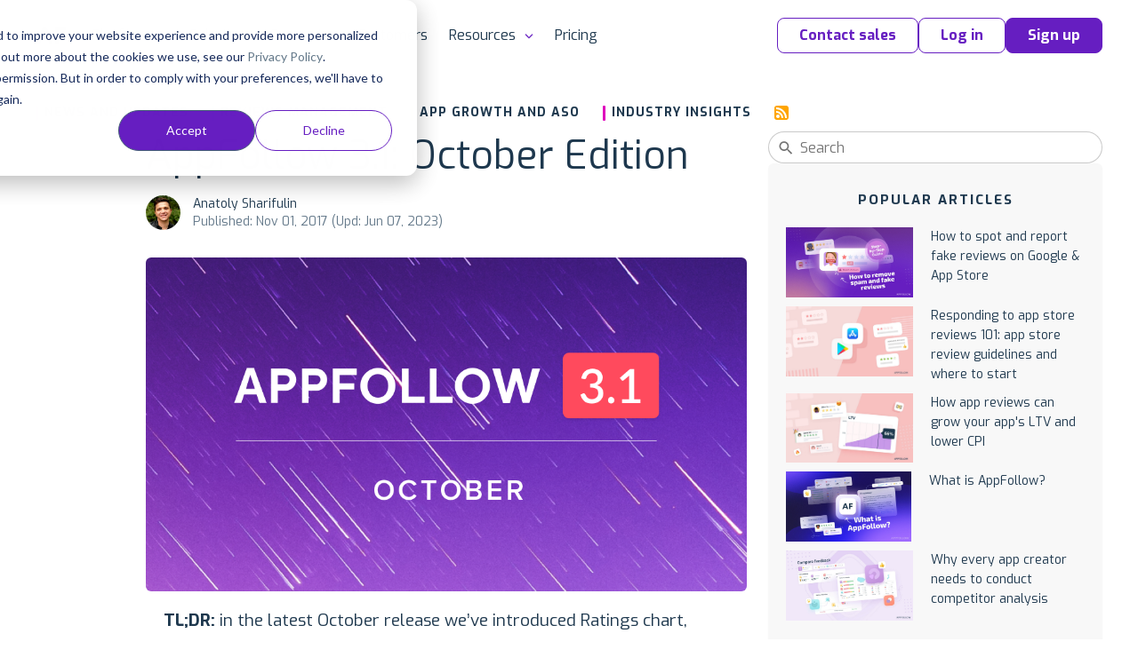

--- FILE ---
content_type: text/html;charset=UTF-8
request_url: https://appfollow.io/blog/appfollow-3-1-october-edition
body_size: 21370
content:


<!DOCTYPE html>
<html lang="en">
<head prefix="og: http://ogp.me/ns# fb: http://ogp.me/ns/fb# article: http://ogp.me/ns/article#">
	<title>AppFollow 3.1: October Edition</title>

	
<meta charset="utf-8">

<meta name="viewport" content="width=device-width, initial-scale=1, minimum-scale=1, maximum-scale=2">
<meta name="referrer" content="always">
<meta name="description" content="TL;DR: in the latest October release we’ve introduced Ratings chart, favourite apps dashboard, Amazon Appstore support and improvements for…">
<meta name="author" content="AppFollow">
<meta name="slack-app-id" content="A0MEQBTD3">
<meta name="google-site-verification" content="w9_fyV2H4r-NmOxZw8zs1VkuujLli1ivKGJMRyfD47o">
<meta name="format-detection" content="telephone=no">

<meta property="og:type" content="website">
<meta property="og:locale" content="en_US">
<meta property="og:url" content="https://appfollow.io/blog/appfollow-3-1-october-edition">
<meta property="og:site_name" content="AppFollow">
<meta property="og:title" content="AppFollow 3.1: October Edition">
<meta property="og:description" content="TL;DR: in the latest October release we’ve introduced Ratings chart, favourite apps dashboard, Amazon Appstore support and improvements for…">
<meta property="og:image" content="https://cdn.appfollow.io/blog/static/appfollow-3-1-october-edition-cdc626825559/1-q34_hM5wJ238puN126BpcA.png">
<meta property="og:image:width" content="1200">
<meta property="og:image:height" content="630">
<meta property="fb:app_id" content="1435145966776345">

<meta name="twitter:card" content="summary_large_image">
<meta name="twitter:url" content="https://appfollow.io/blog/appfollow-3-1-october-edition">
<meta name="twitter:title" content="AppFollow 3.1: October Edition">
<meta name="twitter:description" content="TL;DR: in the latest October release we’ve introduced Ratings chart, favourite apps dashboard, Amazon Appstore support and improvements for…">
<meta name="twitter:image" content="https://cdn.appfollow.io/blog/static/appfollow-3-1-october-edition-cdc626825559/1-q34_hM5wJ238puN126BpcA.png">

<meta property="al:android:package" content="io.appfollow.app">
<meta property="al:android:app_name" content="AppFollow">
<meta property="al:web:url" content="https://appfollow.io/blog/appfollow-3-1-october-edition">

<link rel="icon" href="/favicon.ico" sizes="any">
<link rel="icon" href="https://cdn.appfollow.io/assets/favicons/icon.svg" type="image/svg+xml">
<link rel="apple-touch-icon" href="https://cdn.appfollow.io/assets/favicons/apple-touch-icon.png">
<link rel="manifest" href="https://cdn.appfollow.io/assets/favicons/manifest.webmanifest">


	<meta content="index, follow">

	<link rel="canonical" href="https://appfollow.io/blog/appfollow-3-1-october-edition">


<link rel="alternate" type="application/rss+xml" title="AppFollow Blog" href="https://appfollow.io/blog/feed">
<link rel="search" type="application/opensearchdescription+xml" title="AppFollow" href="/opensearch.xml">


	<link rel="preload" href="https://cdn.appfollow.io/assets/site/fonts/woff2/exo/bold.woff2" as="font" type="font/woff2" crossorigin="anonymous">
	<link rel="preload" href="https://cdn.appfollow.io/assets/site/fonts/woff2/exo/regular.woff2" as="font" type="font/woff2" crossorigin="anonymous">

	<script>function loadFont(t,e,n){var a=navigator.userAgent;if(!(!window.addEventListener||a.match(/(Android (2|3|4.0|4.1|4.2|4.3))|(Opera (Mini|Mobi))/)&&!a.match(/Chrome/))){var o={};try{o=localStorage||{}}catch(t){}var r="x-font-"+t,i=r+"url",s=r+"css",d=o[i],c=o[s],l=document.createElement("style");if(l.rel="stylesheet",document.head.appendChild(l),!c||d!==e&&d!==n){var u=n&&function(){if(!window.FontFace)return!1;var t=new FontFace("t",'url("data:application/font-woff2,") format("woff2")',{});return t.load(),"loading"===t.status}()?n:e,f=new XMLHttpRequest;f.open("GET",u),f.onload=function(){f.status>=200&&f.status<400&&(o[i]=u,o[s]=l.textContent=f.responseText)},f.send()}else l.textContent=c}}</script>

<script>
	window.loadFont(
		'Exo',
		'https://cdn.appfollow.io/assets/site/fonts/exo-woff.css',
		'https://cdn.appfollow.io/assets/site/fonts/exo-woff2.css',
	);
</script>



			<link rel="stylesheet" href="https://cdn.appfollow.io/assets/packed/css/critical--5f670db85d1dd3c341b4.min.css">

				<link rel="stylesheet" href="https://cdn.appfollow.io/assets/packed/css/site--0bf0925d9ff1bc754c03.min.css">

		<link rel="stylesheet" href="https://cdn.appfollow.io/assets/packed/css/site-critical-en--9e9ff74d4b11344d8672.min.css">

		<link rel="preload" href="https://cdn.appfollow.io/assets/packed/css/site-en--c3da8c97984ad23c2c8b.min.css" as="style" onload="this.rel='stylesheet'">

	<script>/*! loadCSS. [c]2017 Filament Group, Inc. MIT License */
!function(t){"use strict";t.loadCSS||(t.loadCSS=function(){});var e=loadCSS.relpreload={};if(e.support=function(){var e;try{e=t.document.createElement("link").relList.supports("preload")}catch(t){e=!1}return function(){return e}}(),e.bindMediaToggle=function(t){var e=t.media||"all";function a(){t.media=e}t.addEventListener?t.addEventListener("load",a):t.attachEvent&&t.attachEvent("onload",a),setTimeout(function(){t.rel="stylesheet",t.media="only x"}),setTimeout(a,3e3)},e.poly=function(){if(!e.support())for(var a=t.document.getElementsByTagName("link"),n=0;n<a.length;n++){var o=a[n];"preload"!==o.rel||"style"!==o.getAttribute("as")||o.getAttribute("data-loadcss")||(o.setAttribute("data-loadcss",!0),e.bindMediaToggle(o))}},!e.support()){e.poly();var a=t.setInterval(e.poly,500);t.addEventListener?t.addEventListener("load",function(){e.poly(),t.clearInterval(a)}):t.attachEvent&&t.attachEvent("onload",function(){e.poly(),t.clearInterval(a)})}"undefined"!=typeof exports?exports.loadCSS=loadCSS:t.loadCSS=loadCSS}("undefined"!=typeof global?global:this);</script>


</head>
<body class="">
		


		<script src="https://cdn.amplitude.com/script/560ea26cbb94ca9844a341822f71f642.js"></script>

			
<script
	src="https://browser.sentry-cdn.com/5.10.2/bundle.min.js"
	integrity="sha384-ssBfXiBvlVC7bdA/VX03S88B5MwXQWdnpJRbUYFPgswlOBwETwTp6F3SMUNpo9M9"
	crossorigin="anonymous"
>
</script>

<script>
	if (typeof Sentry !== 'undefined') {
		function getBrowser(ua) {
			try {
				var getVersion = function getVersion(match) {
					var version = match[1] && +match[1].split(".").join("_").split("_").slice(0, 1)[0];
					return version && !isNaN(version) ? version : null;
				};

				var matched = [
					["edge", /Edge\/([0-9\._]+)/],
					["samsung", /SamsungBrowser\/([0-9\.]+)/],
					["edge-chromium", /EdgA?\/([0-9\.]+)/],
					["chrome", /(?!Chrom.*OPR)Chrom(?:e|ium)\/([0-9\.]+)(:?\s|$)/],
					["firefox", /Firefox\/([0-9\.]+)(?:\s|$)/],
					["opera", /Opera\/([0-9\.]+)(?:\s|$)/],
					["opera", /OPR\/([0-9\.]+)(:?\s|$)/],
					["ie", /Trident\/7\.0.*rv\:([0-9\.]+).*\).*Gecko$/],
					["ie", /MSIE\s([0-9\.]+);.*Trident\/[4-7].0/],
					["ie", /MSIE\s(7\.0)/],
					["ios", /Version\/([0-9\._]+).*Mobile.*Safari.*/],
					["safari", /Version\/([0-9\._]+).*Safari/]
				].reduce(function (acc, rule) {
					if (acc) return acc;
					var match = rule[1].exec(ua);
					return (!!match && {name: rule[0], match: match});
				}, false);
				return matched
					? {name: matched.name, version: getVersion(matched.match)}
					: null;
			} catch (e) {
				return null;
			}
		}

		function isGreenBrowser(browser) {
			try {
				if (browser.name === "ie") return false;
				var min = {
					edge: 18,
					"edge-chromium": 79,
					samsung: 12,
					chrome: 70,
					firefox: 60,
					opera: 43,
					ios: 11,
					safari: 12
				}[browser.name];
				return min === undefined || browser.version >= min;
			} catch (e) {
				return true;
			}
		}

		Sentry.init({
			dsn: 'https://fcc20322826448c7babf0250bc7fc6d5@sentry2.appfollow.io/2',
			release: '1b5ac181b084cee55b9fcbed232b298c07ab997f',
			ignoreErrors: [/NetworkError/, /TimeoutError/, /UnhandledRejection/, '<unknown>'],
			whitelistUrls: ['<anonymous>', /appfollow\.io/, /watch\.appfollow\.io/],
			denyUrls: [/extensions\//i, /^chrome:\/\//i],
			beforeSend: function(event) {
				var browser = getBrowser(navigator.userAgent);

				return !browser || isGreenBrowser(browser) ? event : null;
			}
		});
	}
</script>


		<!-- Google Tag Manager -->
<script>(function(w,d,s,l,i){w[l]=w[l]||[];w[l].push({'gtm.start':
new Date().getTime(),event:'gtm.js'});var f=d.getElementsByTagName(s)[0],
j=d.createElement(s),dl=l!='dataLayer'?'&l='+l:'';j.async=true;j.src=
'https://www.googletagmanager.com/gtm.js?id='+i+dl;f.parentNode.insertBefore(j,f);
})(window,document,'script','dataLayer','GTM-T3Q29GW');</script>
<!-- End Google Tag Manager -->



	
<div class="nav__background"></div>

<div class="nav">
	<div class="nav__grid grid-container">
		<div class="grid-row nav__wrapper">
			<div class="nav__logo">
					<a href="https://appfollow.io">
						<img width="160px" data-src="https://cdn.appfollow.io/assets/site/img/logo.svg" alt="AppFollow" class="nav__logo-image--desktop lozad">
						<img width="35px" data-src="https://cdn.appfollow.io/assets/site/img/logo-mini.svg" alt="AppFollow" class="nav__logo-image--tablet lozad">
					</a>
			</div>
			<nav class="nav__bar">
						<span class="nav__item nav__item--list mf-heatmap-click">
							Platform
							<div class="navigation-new-sub mf-heatmap-target  navigation-new-sub--left">
								<span class="triangle  triangle--left"></span>
								<div class="integrations__links">
										<a href="/monitor-app-performance" class="navigation-new-sub__link  a-submenu" data-page-name="App Monitor">
											<div class="link-heading">
												App Monitor
											</div>
											<p class="link-desc">Discover areas for improvement and differentiation from user feedback and competitor insights.</p>
										</a>
										<a href="/aso" class="navigation-new-sub__link  a-submenu" data-page-name="ASO Tools">
											<div class="link-heading">
												ASO Tools
											</div>
											<p class="link-desc">Harness valuable market intelligence for targeted messaging and better organic reach.</p>
										</a>
										<a href="/app-review-management-tool" class="navigation-new-sub__link  a-submenu" data-page-name="AI-Powered Review Management">
											<div class="link-heading">
												AI-Powered Review Management
											</div>
											<p class="link-desc">Take the next step in how your business engages with user reviews.</p>
										</a>
										<a href="/workflow-automation" class="navigation-new-sub__link  a-submenu" data-page-name="Workflow Automation">
											<div class="link-heading">
												Workflow Automation
											</div>
											<p class="link-desc">Respond to reviews, sort and report offensive ones automatically. Streamline your support workflows.</p>
										</a>
										<a href="/integrations" class="navigation-new-sub__link  a-submenu" data-page-name="Integrations">
											<div class="link-heading">
												Integrations
											</div>
											<p class="link-desc">Process critical app data on reviews, ratings, and ASO in email, Slack, Zendesk, Tableau, Webhook, and over 20 more services.</p>
										</a>
								</div>
							</div>
						</span>
						<a href="/solutions" class="nav__item mf-heatmap-click ">
							Solutions
						</a>
						<a href="/enterprise" class="nav__item mf-heatmap-click ">
							Enterprise
						</a>
						<a href="/customers" class="nav__item mf-heatmap-click ">
							Customers
						</a>
						<span class="nav__item nav__item--list mf-heatmap-click">
							Resources
							<div class="navigation-new-sub mf-heatmap-target navigation-new-sub--right ">
								<span class="triangle triangle--right "></span>
								<div class="integrations__links">
										<a href="/blog" class="navigation-new-sub__link  a-submenu" data-page-name="Blog">
											<div class="link-heading">
												Blog
											</div>
											<p class="link-desc">Explore expert articles and case studies on app growth, ASO, user retention, and mobile SaaS trends.</p>
										</a>
										<a href="https://support.appfollow.io" class="navigation-new-sub__link  a-submenu" data-page-name="Help Center">
											<div class="link-heading">
												Help Center
											</div>
											<p class="link-desc">Find expert tips and solutions for utilizing AppFollow to its maximum potential.</p>
										</a>
										<a href="/webinars" class="navigation-new-sub__link  a-submenu" data-page-name="Webinars">
											<div class="link-heading">
												Webinars
											</div>
											<p class="link-desc">Attend insightful webinars covering mobile app reputation, customer satisfaction, ASO, and more.</p>
										</a>
										<a href="/learning-hub" class="navigation-new-sub__link  a-submenu" data-page-name="E-books, guides &amp; more">
											<div class="link-heading">
												E-books, guides & more
											</div>
											<p class="link-desc">Enhance your app reputation management skills with our collection of valuable resources.</p>
										</a>
										<a href="/appfollow-api" class="navigation-new-sub__link  a-submenu" data-page-name="API for developers">
											<div class="link-heading">
												API for developers
											</div>
											<p class="link-desc">Leverage our API to seamlessly integrate AppFollow with other services.</p>
										</a>
										<a href="/appfollow-for-reviews-management-aso" class="navigation-new-sub__link  a-submenu" data-page-name="Academy">
											<div class="link-heading">
												Academy
											</div>
											<p class="link-desc">Explore AppFollow functions to master your business goals with comprehensive ASO and review management tutorials.</p>
										</a>
										<a href="/asoconsulting" class="navigation-new-sub__link  a-submenu" data-page-name="Consultancy">
											<div class="link-heading">
												Consultancy
											</div>
											<p class="link-desc">App growth consultancy covering ASO, localization, CRO, and competitor analysis for App Store &amp; Google Play.</p>
										</a>
										<a href="/glossary" class="navigation-new-sub__link  a-submenu" data-page-name="Glossary">
											<div class="link-heading">
												Glossary
											</div>
											<p class="link-desc">Find explanation of every term about your app performance on app stores from AppFollow experts.</p>
										</a>
								</div>
							</div>
						</span>
						<a href="/pricing" class="nav__item mf-heatmap-click ">
							Pricing
						</a>
				<div class="nav__buttons">

						<button class="btn btn__md btn__secondary js-contact-button" data-source="site_menu">
							Contact sales
						</button>
					<a
						data-auth="no"
						href="https://watch.appfollow.io"
						class="btn btn__md btn__secondary a-login"
					>
						Log in
					</a>
					<a
						rel="signup"
						href="https://watch.appfollow.io/signup"
						class="
							btn btn__md btn__primary
							open_signup_popup
						"
					>
						Sign up
					</a>
				</div>
			</nav>
			<div class="nav__mobile js-open-menu">
					<a href="https://appfollow.io" class="nav__mobile-logo-wrapper">
						<img width="134px" data-src="https://cdn.appfollow.io/assets/site/img/logo.svg" alt="AppFollow" class="nav__mobile-logo lozad">
					</a>
				<div class="nav__mobile-button js-open-menu-btn"></div>
			</div>
		</div>
	</div>
</div>

<!-- Mobile menu -->
<nav class="mobile-menu-new js-mobile-menu">
			<div class="mobile-menu-new__link-wrapper js-mobile-menu-sub-show">
				<div class="mobile-menu-new__link">
					Platform
						<img class="mobile-menu-new__arrow" src="https://cdn.appfollow.io/assets/site/img/union.svg" alt="">
				</div>
				<div class="mobile-menu-new-sub">
					<div class="mobile-menu-new-sub__sublinks">
							<a href="/monitor-app-performance" class="mobile-menu-new-sub__sublink  a-submenu" data-page-name="App Monitor">
								<div class="mobile-menu-new-sub__sublink-heading">
									App Monitor
								</div>
								<p class="mobile-menu-new-sub__sublink-desc">Discover areas for improvement and differentiation from user feedback and competitor insights.</p>
							</a>
							<a href="/aso" class="mobile-menu-new-sub__sublink  a-submenu" data-page-name="ASO Tools">
								<div class="mobile-menu-new-sub__sublink-heading">
									ASO Tools
								</div>
								<p class="mobile-menu-new-sub__sublink-desc">Harness valuable market intelligence for targeted messaging and better organic reach.</p>
							</a>
							<a href="/app-review-management-tool" class="mobile-menu-new-sub__sublink  a-submenu" data-page-name="AI-Powered Review Management">
								<div class="mobile-menu-new-sub__sublink-heading">
									AI-Powered Review Management
								</div>
								<p class="mobile-menu-new-sub__sublink-desc">Take the next step in how your business engages with user reviews.</p>
							</a>
							<a href="/workflow-automation" class="mobile-menu-new-sub__sublink  a-submenu" data-page-name="Workflow Automation">
								<div class="mobile-menu-new-sub__sublink-heading">
									Workflow Automation
								</div>
								<p class="mobile-menu-new-sub__sublink-desc">Respond to reviews, sort and report offensive ones automatically. Streamline your support workflows.</p>
							</a>
							<a href="/integrations" class="mobile-menu-new-sub__sublink  a-submenu" data-page-name="Integrations">
								<div class="mobile-menu-new-sub__sublink-heading">
									Integrations
								</div>
								<p class="mobile-menu-new-sub__sublink-desc">Process critical app data on reviews, ratings, and ASO in email, Slack, Zendesk, Tableau, Webhook, and over 20 more services.</p>
							</a>
					</div>
				</div>
			</div>
			<div class="mobile-menu-new__link-wrapper">
				<a href="/solutions" class="mobile-menu-new__link">Solutions</a>
			</div>
			<div class="mobile-menu-new__link-wrapper">
				<a href="/enterprise" class="mobile-menu-new__link">Enterprise</a>
			</div>
			<div class="mobile-menu-new__link-wrapper">
				<a href="/customers" class="mobile-menu-new__link">Customers</a>
			</div>
			<div class="mobile-menu-new__link-wrapper js-mobile-menu-sub-show">
				<div class="mobile-menu-new__link">
					Resources
						<img class="mobile-menu-new__arrow" src="https://cdn.appfollow.io/assets/site/img/union.svg" alt="">
				</div>
				<div class="mobile-menu-new-sub">
					<div class="mobile-menu-new-sub__sublinks">
							<a href="/blog" class="mobile-menu-new-sub__sublink  a-submenu" data-page-name="Blog">
								<div class="mobile-menu-new-sub__sublink-heading">
									Blog
								</div>
								<p class="mobile-menu-new-sub__sublink-desc">Explore expert articles and case studies on app growth, ASO, user retention, and mobile SaaS trends.</p>
							</a>
							<a href="https://support.appfollow.io" class="mobile-menu-new-sub__sublink  a-submenu" data-page-name="Help Center">
								<div class="mobile-menu-new-sub__sublink-heading">
									Help Center
								</div>
								<p class="mobile-menu-new-sub__sublink-desc">Find expert tips and solutions for utilizing AppFollow to its maximum potential.</p>
							</a>
							<a href="/webinars" class="mobile-menu-new-sub__sublink  a-submenu" data-page-name="Webinars">
								<div class="mobile-menu-new-sub__sublink-heading">
									Webinars
								</div>
								<p class="mobile-menu-new-sub__sublink-desc">Attend insightful webinars covering mobile app reputation, customer satisfaction, ASO, and more.</p>
							</a>
							<a href="/learning-hub" class="mobile-menu-new-sub__sublink  a-submenu" data-page-name="E-books, guides &amp; more">
								<div class="mobile-menu-new-sub__sublink-heading">
									E-books, guides &amp; more
								</div>
								<p class="mobile-menu-new-sub__sublink-desc">Enhance your app reputation management skills with our collection of valuable resources.</p>
							</a>
							<a href="/appfollow-api" class="mobile-menu-new-sub__sublink  a-submenu" data-page-name="API for developers">
								<div class="mobile-menu-new-sub__sublink-heading">
									API for developers
								</div>
								<p class="mobile-menu-new-sub__sublink-desc">Leverage our API to seamlessly integrate AppFollow with other services.</p>
							</a>
							<a href="/appfollow-for-reviews-management-aso" class="mobile-menu-new-sub__sublink  a-submenu" data-page-name="Academy">
								<div class="mobile-menu-new-sub__sublink-heading">
									Academy
								</div>
								<p class="mobile-menu-new-sub__sublink-desc">Explore AppFollow functions to master your business goals with comprehensive ASO and review management tutorials.</p>
							</a>
							<a href="/asoconsulting" class="mobile-menu-new-sub__sublink  a-submenu" data-page-name="Consultancy">
								<div class="mobile-menu-new-sub__sublink-heading">
									Consultancy
								</div>
								<p class="mobile-menu-new-sub__sublink-desc">App growth consultancy covering ASO, localization, CRO, and competitor analysis for App Store &amp; Google Play.</p>
							</a>
							<a href="/glossary" class="mobile-menu-new-sub__sublink  a-submenu" data-page-name="Glossary">
								<div class="mobile-menu-new-sub__sublink-heading">
									Glossary
								</div>
								<p class="mobile-menu-new-sub__sublink-desc">Find explanation of every term about your app performance on app stores from AppFollow experts.</p>
							</a>
					</div>
				</div>
			</div>
			<div class="mobile-menu-new__link-wrapper">
				<a href="/pricing" class="mobile-menu-new__link">Pricing</a>
			</div>

	<div class="mobile-menu-new__user-block">
		<a
			data-auth="no"
			href="https://watch.appfollow.io"
			class="navigation-new-menu__login a-login ui-link ui-link--colored"
		>
			Log in
		</a>
		<a
			rel="signup"
			href="https://watch.appfollow.io/signup"
			class="navigation-new-menu__get-started open_signup_popup ui-link ui-link--colored"
		>
			Sign up
		</a>
	</div>
</nav>
<!-- /Mobile menu -->



	


	<link rel="stylesheet" href="https://cdn.appfollow.io/assets/packed/css/blog-list--400b7c27214d8ef0af8d.min.css">

	<link rel="stylesheet" href="https://cdn.appfollow.io/assets/packed/css/blog-article--a9bae8fc19556f92329f.min.css">

<style>
	figure twitter-widget {
		width: 500px !important;
	}

	@media (max-width: 767px) {
		figure twitter-widget {
			width: 320% !important;
		}
	}
</style>

<div class="blog__progress"></div>


<section class="blog__top a-page" data-page="Blog" data-page-name="Blog article">
	<div class="container">
		<div class="blog-navigation-wrapper">
			

<nav class="blog-navigation">
	<ul class="blog-navigation__list">
		<span class="triangle"></span>
			<li class="blog-navigation__item">
				<a class="blog-navigation__link blog-navigation__link--newsandupdates " href="/blog/category/newsandupdates">
					News and updates
				</a>
			</li>
			<li class="blog-navigation__item">
				<a class="blog-navigation__link blog-navigation__link--reviewsmanagement " href="/blog/category/reviewsmanagement">
					Reviews management
				</a>
			</li>
			<li class="blog-navigation__item">
				<a class="blog-navigation__link blog-navigation__link--appgrowthandaso " href="/blog/category/appgrowthandaso">
					App growth and ASO
				</a>
			</li>
			<li class="blog-navigation__item">
				<a class="blog-navigation__link blog-navigation__link--industryinsights " href="/blog/category/industryinsights">
					Industry insights
				</a>
			</li>
			<li class="blog-navigation__item">
				<a class="blog-navigation__link blog-navigation__link--rss " href="/blog/feed">
					
				</a>
			</li>
	</ul>
</nav>

		</div>
	</div>
</section>


<section class="article__main">
	<div class="container js-blog-content">
		<div class="article__content-wrapper">
			<div class="article__header">
				<div class="article__content">
					<h1 class="article__title" data-article-id="110">
						AppFollow 3.1: October Edition
					</h1>
					<div class="article-block__details">
						<div class="article-block__author article-block__author--card">
							<a href="https://appfollow.io/blog/author/Anatoly-Sharifulin" class="article-block__author-link" >
								<img
									class="lozad article-block__author-photo"
									data-src="https://appfollow.io/blog/static/appfollow_f96faa2f-ce73-408c-be49-668571113f1f.jpeg"
									alt="Go to the profile of Anatoly Sharifulin"
									title="Anatoly Sharifulin"
								>
							</a>
						</div>
						<div class="article-block__author-text">
							<a href="https://appfollow.io/blog/author/Anatoly-Sharifulin" class="article-block__author-name">
								Anatoly Sharifulin
							</a>
							<span class="article-block__author-date">
								<b class="article-block__author-date-bold">
									Published:
									Nov 01, 2017

										(Upd:
										Jun 07, 2023)
								</b>
							</span>
						</div>
					</div>
						<img
							class="lozad blog-articles__poster blog-articles__poster--big"
							data-src="https://cdn.appfollow.io/blog/static/appfollow-3-1-october-edition-cdc626825559/1-q34_hM5wJ238puN126BpcA.png"
							alt="AppFollow 3.1: October Edition"
						>
					<div class="article__body js-article-body">
						<div class="article__content">

							<div class="article__content-inner">
								<div class="postArticle-content js-postField js-notesSource js-trackedPost" data-collection-id="5bfd9a95a910" data-post-id="cdc626825559" data-source="post_page" data-tracking-context="postPage"><section class="section section--body section--first" name="9587"><div class="section-content"><div class="section-inner sectionLayout--insetColumn"><p class="graf graf--p graf-after--h3 graf--trailing" id="11b8" name="11b8"><strong class="markup--strong markup--p-strong">TL;DR: </strong>in the latest October release we’ve introduced Ratings chart, favourite apps dashboard, Amazon Appstore support and improvements for ASO Tools and Slack reply-bot.</p></div></div></section><section class="section section--body" name="bcb7"><div class="section-divider"><hr class="section-divider"></div><div class="section-content"><div class="section-inner sectionLayout--insetColumn"><h4 class="graf graf--h4 graf--leading" id="6e07" name="6e07">1. Ratings for everyone (well,&nbsp;almost)</h4><p class="graf graf--p graf-after--h4" id="09c3" name="09c3">After a long lasting beta we are finally launching a new interface for tracking ratings (stars) for iOS, Android and Windows apps. It comes with “Collect ratings” option for premium accounts.</p><ul class="postList"><li class="graf graf--li graf-after--p" id="316c" name="316c">Main chart shows rating dynamics per day + average rating + general trend + stars/ reviews count for the selected time period;</li></ul><figure class="graf graf--figure graf-after--li" id="88de" name="88de"><div class="aspectRatioPlaceholder is-locked" style="max-width: 700px; max-height: 354px;"><img class="graf-image" data-action="zoom" data-action-value="1*-hOYkTdPH3DEB5NHgkl1nA.png" data-height="495" data-image="68923ly2kok7" data-image-id="1*-hOYkTdPH3DEB5NHgkl1nA.png" data-width="979" src="https://cdn.appfollow.io/blog/static/appfollow-3-1-october-edition-cdc626825559/1--hOYkTdPH3DEB5NHgkl1nA.png"></div><figcaption class="imageCaption">Rating dynamic split by&nbsp;days</figcaption></figure><ul class="postList"><li class="graf graf--li graf-after--figure" id="e946" name="e946">There are filters for iOS apps by countries and versions while Android apps have only global rating;</li><li class="graf graf--li graf-after--li" id="f9ba" name="f9ba">Extra charts: Rating by Stars, by Countries and by Versions (only for iOS-apps);</li></ul></div><div class="section-inner sectionLayout--outsetColumn"><figure class="graf graf--figure graf--layoutOutsetCenter graf-after--li" id="0a56" name="0a56"><div class="aspectRatioPlaceholder is-locked" style="max-width: 1000px; max-height: 371px;"><img class="graf-image" data-action="zoom" data-action-value="1*7tMdN8tA7uJ6Fy8PTn5zeQ.png" data-height="428" data-image="jbv42sijyecn" data-image-id="1*7tMdN8tA7uJ6Fy8PTn5zeQ.png" data-width="1155" src="https://cdn.appfollow.io/blog/static/appfollow-3-1-october-edition-cdc626825559/1-7tMdN8tA7uJ6Fy8PTn5zeQ.png"></div><figcaption class="imageCaption">Stars and Countries charts</figcaption></figure></div><div class="section-inner sectionLayout--insetColumn"><ul class="postList"><li class="graf graf--li graf-after--figure" id="f6a7" name="f6a7">What’s more, we added a chart to compare favourite apps (usually users compare iOS and Android in order to evaluate each platform performance).</li></ul><figure class="graf graf--figure graf-after--li" id="395c" name="395c"><div class="aspectRatioPlaceholder is-locked" style="max-width: 700px; max-height: 350px;"><img class="graf-image" data-action="zoom" data-action-value="1*ogvp7_6IiTBNyGgXZyukMA.png" data-height="419" data-image="whvroaywhjc2" data-image-id="1*ogvp7_6IiTBNyGgXZyukMA.png" data-width="838" src="https://cdn.appfollow.io/blog/static/appfollow-3-1-october-edition-cdc626825559/1-ogvp7_6IiTBNyGgXZyukMA.png"></div><figcaption class="imageCaption">Comparing app rating by platform (iOS vs.&nbsp;Android)</figcaption></figure><p class="graf graf--p graf-after--figure" id="ca67" name="ca67">Thanks a lot to all beta-testers who helped us on this difficult way.</p><p class="graf graf--p graf-after--p" id="06e8" name="06e8">If you wish to try this feature, drop us a line on <a class="markup--anchor markup--p-anchor" data-href="mailto:help@appfollow.io" href="mailto:help@appfollow.io" target="_blank">help@appfollow.io</a> and we’ll set a trial for you. Otherwise, just choose “Collect ratings” for your Premium-account.</p><h4 class="graf graf--h4 graf-after--p" id="3981" name="3981">2. Favorite Apps Dashboard</h4><p class="graf graf--p graf-after--h4" id="c9f3" name="c9f3">Furthermore, our new favourite apps dashboard is no more in beta. You can now overview their current status for the selected dates and countries in one place. It includes:</p><ul class="postList"><li class="graf graf--li graf-after--p" id="74f5" name="74f5">Chart positions (Rankings);</li><li class="graf graf--li graf-after--li" id="0c21" name="0c21">Search positions by keyword (Keywords);</li><li class="graf graf--li graf-after--li" id="1b3a" name="1b3a">Ranking changes (Stars);</li><li class="graf graf--li graf-after--li" id="8759" name="8759">Total new reviews and their average rating (Reviews);</li><li class="graf graf--li graf-after--li" id="a52b" name="a52b">Downloads and revenues from Sales report (if <a class="markup--anchor markup--li-anchor" data-href="http://www.appfollow.help/integrations/sales-reports-for-app-store-google-play" href="http://www.appfollow.help/integrations/sales-reports-for-app-store-google-play" rel="noopener" target="_blank">this integration is set-up</a>);</li><li class="graf graf--li graf-after--li" id="3667" name="3667">New app version releases and featuring status.</li></ul></div><div class="section-inner sectionLayout--outsetColumn"><figure class="graf graf--figure graf--layoutOutsetCenter graf-after--li" id="2686" name="2686"><div class="aspectRatioPlaceholder is-locked" style="max-width: 1000px; max-height: 553px;"><img class="graf-image" data-action="zoom" data-action-value="1*p-PIJDrWSrV0G765dHNk0Q.png" data-height="623" data-image="0cgcebwi22x9" data-image-id="1*p-PIJDrWSrV0G765dHNk0Q.png" data-width="1127" src="https://cdn.appfollow.io/blog/static/appfollow-3-1-october-edition-cdc626825559/1-p-PIJDrWSrV0G765dHNk0Q.png"></div><figcaption class="imageCaption">Favourite apps dashboard</figcaption></figure></div><div class="section-inner sectionLayout--insetColumn"><p class="graf graf--p graf-after--figure" id="f9b8" name="f9b8">Along with this interface there is a new email-report — <strong class="markup--strong markup--p-strong">Dashboard. </strong>It shows same data for selected country + top reviews for each favourite app.</p><figure class="graf graf--figure graf-after--p" id="ff6a" name="ff6a"><div class="aspectRatioPlaceholder is-locked" style="max-width: 700px; max-height: 472px;"><img class="graf-image" data-action="zoom" data-action-value="1*bN2DUUELQD78CrBs01ATcA.png" data-height="542" data-image="knqs7octc9as" data-image-id="1*bN2DUUELQD78CrBs01ATcA.png" data-width="804" src="https://cdn.appfollow.io/blog/static/appfollow-3-1-october-edition-cdc626825559/1-bN2DUUELQD78CrBs01ATcA.png"></div><figcaption class="imageCaption">Email-report setup</figcaption></figure><p class="graf graf--p graf-after--figure" id="b52b" name="b52b">There is a simple way to activate this feature — just star one or more apps as Favourite in each collection you have in your account. Dashboard-report will be generated based on these apps.</p><h4 class="graf graf--h4 graf-after--p" id="4dcf" name="4dcf">3. Amazon Appstore&nbsp;Support</h4><p class="graf graf--p graf-after--h4" id="98e5" name="98e5">Quite persistently our users kept asking us to add <strong class="markup--strong markup--p-strong">Amazon Appstore</strong> to the list of supported marketplaces. We made it happen ?</p></div><div class="section-inner sectionLayout--outsetColumn"><figure class="graf graf--figure graf--layoutOutsetCenter graf-after--p" id="b6a0" name="b6a0"><div class="aspectRatioPlaceholder is-locked" style="max-width: 1000px; max-height: 406px;"><img class="graf-image" data-action="zoom" data-action-value="1*8fVDgFDCBMJRTjsKi7_Mhg.png" data-height="470" data-image="va8sfb1js5op" data-image-id="1*8fVDgFDCBMJRTjsKi7_Mhg.png" data-width="1159" src="https://cdn.appfollow.io/blog/static/appfollow-3-1-october-edition-cdc626825559/1-8fVDgFDCBMJRTjsKi7_Mhg.png"></div><figcaption class="imageCaption">Searching and adding apps from Amazon&nbsp;Appstore</figcaption></figure></div><div class="section-inner sectionLayout--insetColumn"><p class="graf graf--p graf-after--figure" id="25ae" name="25ae">Add the store link to find the app. The rest acts as usual: we collect meta-data, new versions, stars and, of course, reviews. Slack, HipChat, Zendesk, Trello and e-mail support is as well in place.</p><h4 class="graf graf--h4 graf-after--p" id="0620" name="0620">4. Improved iOS 11&nbsp;support</h4><p class="graf graf--p graf-after--h4" id="e223" name="e223">Right after iOS 11 release AppFollow started tracking apps new meta-data including Subtitle, Promo Text and Promo Banner. All this is available on the app page.</p><figure class="graf graf--figure graf-after--p" id="7ee9" name="7ee9"><div class="aspectRatioPlaceholder is-locked" style="max-width: 700px; max-height: 225px;"><img class="graf-image" data-action="zoom" data-action-value="1*d3uwUFeS2PVr5JpNQsq4LA.png" data-height="273" data-image="rdr77ngk68mo" data-image-id="1*d3uwUFeS2PVr5JpNQsq4LA.png" data-width="851" src="https://cdn.appfollow.io/blog/static/appfollow-3-1-october-edition-cdc626825559/1-d3uwUFeS2PVr5JpNQsq4LA.png"></div><figcaption class="imageCaption">Promo Banner for Vikings: War of&nbsp;Clans</figcaption></figure><p class="graf graf--p graf-after--figure" id="509c" name="509c">Also app page got charts count for App Name and Subtitle. It highlights if it can be updated with more keywords.</p><figure class="graf graf--figure graf-after--p" id="9d99" name="9d99"><div class="aspectRatioPlaceholder is-locked" style="max-width: 297px; max-height: 234px;"><img class="graf-image" data-height="234" data-image="rqqqfdnto3t0" data-image-id="1*e4XB6heXkptp92dweUe02Q.png" data-width="297" src="https://cdn.appfollow.io/blog/static/appfollow-3-1-october-edition-cdc626825559/1-e4XB6heXkptp92dweUe02Q.png"></div><figcaption class="imageCaption">Game name contains less than 30 characters</figcaption></figure><p class="graf graf--p graf-after--figure" id="25d6" name="25d6">We added Subtitle word count to the Summary Keyword Table. This field is indexed by App Store the same way as App Name, however keywords value is lower.</p></div><div class="section-inner sectionLayout--outsetColumn"><figure class="graf graf--figure graf--layoutOutsetCenter graf-after--p" id="6960" name="6960"><div class="aspectRatioPlaceholder is-locked" style="max-width: 1000px; max-height: 232px;"><img class="graf-image" data-action="zoom" data-action-value="1*Bx4zILT12YIB7wOnBWRBZw.png" data-height="266" data-image="12wj5xfa2bgq" data-image-id="1*Bx4zILT12YIB7wOnBWRBZw.png" data-width="1147" src="https://cdn.appfollow.io/blog/static/appfollow-3-1-october-edition-cdc626825559/1-Bx4zILT12YIB7wOnBWRBZw.png"></div><figcaption class="imageCaption">Checking if there are keywords in&nbsp;Subtitle</figcaption></figure></div><div class="section-inner sectionLayout--insetColumn"><p class="graf graf--p graf-after--figure" id="c2e9" name="c2e9">In the next releases we’ll add iOS 11 support for search and category tops and, of course, Today section monitoring ?</p><h4 class="graf graf--h4 graf-after--p" id="1987" name="1987">5. Improved Slack reply-bot</h4><p class="graf graf--p graf-after--h4" id="9a43" name="9a43">We keep an eye not only on App Store updates but also on Slack improvements. That’s why we updated our <a class="markup--anchor markup--p-anchor" data-href="http://www.appfollow.help/integrations/reply-to-reviews-with-slack-reply-bot" href="http://www.appfollow.help/integrations/reply-to-reviews-with-slack-reply-bot" rel="noopener" target="_blank">Slack Reply bot</a> with modal window to type your replies to users reviews.</p><p class="graf graf--p graf-after--p" id="20cb" name="20cb">Check this out, it’s so cool:</p><figure class="graf graf--figure graf-after--p" id="202a" name="202a"><div class="aspectRatioPlaceholder is-locked" style="max-width: 700px; max-height: 668px;"><img class="graf-image" data-action="zoom" data-action-value="1*9tLx-9Q7xI3Am56rCDNtSg.gif" data-height="813" data-image="gbm63cbr7c10" data-image-id="1*9tLx-9Q7xI3Am56rCDNtSg.gif" data-width="852" src="https://cdn.appfollow.io/blog/static/appfollow-3-1-october-edition-cdc626825559/1-9tLx-9Q7xI3Am56rCDNtSg.gif"></div></figure><h4 class="graf graf--h4 graf-after--figure" id="ceea" name="ceea">6. Improved ASO&nbsp;Tools</h4><p class="graf graf--p graf-after--h4" id="d417" name="d417">We keep working on our ASO Tools set:</p><ul class="postList"><li class="graf graf--li graf-after--p" id="ddfc" name="ddfc">Updated <strong class="markup--strong markup--li-strong">Suggest</strong> with two new countries: Austria and Singapore;</li><li class="graf graf--li graf-after--li" id="1a16" name="1a16">Added three new countries to<strong class="markup--strong markup--li-strong"> Search Ads Quality Score</strong>: Canada, Mexico and Switzerland;</li></ul><figure class="graf graf--figure graf-after--li" id="48f6" name="48f6"><div class="aspectRatioPlaceholder is-locked" style="max-width: 212px; max-height: 322px;"><img class="graf-image" data-height="322" data-image="ur0vh9i3tftm" data-image-id="1*HIhov55ah7ZobYeaWKbfgQ.png" data-width="212" src="https://cdn.appfollow.io/blog/static/appfollow-3-1-october-edition-cdc626825559/1-HIhov55ah7ZobYeaWKbfgQ.png"></div></figure><ul class="postList"><li class="graf graf--li graf-after--figure" id="134f" name="134f">Added India to <strong class="markup--strong markup--li-strong">Top Charts and Trending</strong>;</li><li class="graf graf--li graf-after--li" id="efc7" name="efc7">Improved <strong class="markup--strong markup--li-strong">Count Words</strong>: now it’s easier to add words from Count section to Keywords dashboard and you can instantly get search results for each word on the same screen.</li></ul><figure class="graf graf--figure graf-after--li" id="db0f" name="db0f"><div class="aspectRatioPlaceholder is-locked" style="max-width: 700px; max-height: 391px;"><img class="graf-image" data-action="zoom" data-action-value="1*dXlH_e__8hNY99C8z56V-w.png" data-height="473" data-image="u54cagvatycq" data-image-id="1*dXlH_e__8hNY99C8z56V-w.png" data-width="847" src="https://cdn.appfollow.io/blog/static/appfollow-3-1-october-edition-cdc626825559/1-dXlH_e__8hNY99C8z56V-w.png"></div><figcaption class="imageCaption">Count Words в ASO&nbsp;Tools</figcaption></figure><h4 class="graf graf--h4 graf-after--figure" id="7363" name="7363">7. ASO-Metrics Export&nbsp;(beta)</h4><p class="graf graf--p graf-after--h4" id="59c6" name="59c6">As many of you might know, we are actively helping our customers with <strong class="markup--strong markup--p-strong">ASO optimization</strong>. Evaluating changes made to an app or game is crucial for understanding how ASO performs. To do so as a rule we generate ASO reports to assess changes in app positions, impressions, views, downloads and conversions.</p></div><div class="section-inner sectionLayout--outsetColumn"><figure class="graf graf--figure graf--layoutOutsetCenter graf-after--p" id="d73a" name="d73a"><div class="aspectRatioPlaceholder is-locked" style="max-width: 1000px; max-height: 662px;"><img class="graf-image" data-action="zoom" data-action-value="0*XOAB3THV58EFfTEN.png" data-height="980" data-image="1cxtqa5swh0h" data-image-id="0*XOAB3THV58EFfTEN.png" data-width="1480" src="https://cdn.appfollow.io/blog/static/appfollow-3-1-october-edition-cdc626825559/0-XOAB3THV58EFfTEN.png"></div><figcaption class="imageCaption">Report example: ASO-changes performance</figcaption></figure></div><div class="section-inner sectionLayout--insetColumn"><p class="graf graf--p graf-after--figure" id="7b80" name="7b80">So far these reports were created manually. We’re now taking our first step towards performance reports’ automatisation by setting an export option for raw ASO-metrics (in Excel or CSV) from <strong class="markup--strong markup--p-strong">App Analytics (iTunes Connect) and User Acquisition (Google Play) </strong>splitted by days, countries & channels.</p><figure class="graf graf--figure graf-after--p" id="a0cd" name="a0cd"><div class="aspectRatioPlaceholder is-locked" style="max-width: 700px; max-height: 358px;"><img class="graf-image" data-action="zoom" data-action-value="1*Cog3SR0sNy4dbbL_V1UB4w.png" data-height="496" data-image="a8t24ysf8gu6" data-image-id="1*Cog3SR0sNy4dbbL_V1UB4w.png" data-width="970" src="https://cdn.appfollow.io/blog/static/appfollow-3-1-october-edition-cdc626825559/1-Cog3SR0sNy4dbbL_V1UB4w.png"></div><figcaption class="imageCaption">Data about channels in the US exported from App Analytics (iTunes&nbsp;Connect)</figcaption></figure><p class="graf graf--p graf-after--figure" id="7a3b" name="7a3b">To join our test:</p><ul class="postList"><li class="graf graf--li graf-after--p" id="39d0" name="39d0">set up <a class="markup--anchor markup--li-anchor" data-href="http://www.appfollow.help/integrations/aso-reports-app-analytics-and-user-acquisition-reports" href="http://www.appfollow.help/integrations/aso-reports-app-analytics-and-user-acquisition-reports" rel="noopener" target="_blank">ASO Report</a> integration for iOS or/and Android app in AppFollow;</li><li class="graf graf--li graf-after--li" id="7bf9" name="7bf9">when it’s done you will see a new button on the app page: Get ASO Reports (beta) — it allows to export ASO-metrics into ASO report.</li></ul><figure class="graf graf--figure graf-after--li" id="4ecf" name="4ecf"><div class="aspectRatioPlaceholder is-locked" style="max-width: 700px; max-height: 258px;"><img class="graf-image" data-action="zoom" data-action-value="1*3oeNkHs95_ZF73RO6lD99g.png" data-height="309" data-image="ne48i6qgkly8" data-image-id="1*3oeNkHs95_ZF73RO6lD99g.png" data-width="839" src="https://cdn.appfollow.io/blog/static/appfollow-3-1-october-edition-cdc626825559/1-3oeNkHs95_ZF73RO6lD99g.png"></div><figcaption class="imageCaption">ASO Report&nbsp;(beta)</figcaption></figure><figure class="graf graf--figure graf-after--figure" id="efd9" name="efd9"><div class="aspectRatioPlaceholder is-locked" style="max-width: 700px; max-height: 345px;"><img class="graf-image" data-action="zoom" data-action-value="1*zPya8_CO5L7oVf15Y6tW0A.png" data-height="454" data-image="pgf9eajemnct" data-image-id="1*zPya8_CO5L7oVf15Y6tW0A.png" data-width="920" src="https://cdn.appfollow.io/blog/static/appfollow-3-1-october-edition-cdc626825559/1-zPya8_CO5L7oVf15Y6tW0A.png"></div><figcaption class="imageCaption">Generating ASO-metrics report</figcaption></figure><p class="graf graf--p graf-after--figure" id="2900" name="2900">So far this feature is in beta-mode. If you have any questions or comments, let us know: <a class="markup--anchor markup--p-anchor" data-href="mailto:help@appfollow.io" href="mailto:help@appfollow.io" target="_blank">help@appfollow.io</a>.</p><h4 class="graf graf--h4 graf-after--p" id="67df" name="67df">One more&nbsp;thing…</h4><p class="graf graf--p graf-after--h4" id="1ac1" name="1ac1">In October we took part in White Nights Moscow conference and show-cased <strong class="markup--strong markup--p-strong">ASO Best Practices 2017 for Games</strong>. Presentation slides are available <a class="markup--anchor markup--p-anchor" data-href="https://speakerdeck.com/sharifulin/aso-best-practices-2017-for-games" href="https://speakerdeck.com/sharifulin/aso-best-practices-2017-for-games" rel="noopener" target="_blank">here</a>.</p><figure class="graf graf--figure graf-after--p" id="8722" name="8722"><div class="aspectRatioPlaceholder is-locked" style="max-width: 700px; max-height: 525px;"><img class="graf-image" data-action="zoom" data-action-value="1*vFLkFHv8jXGZvDjOVkFoUA.jpeg" data-height="720" data-image="ff4moh33vh34" data-image-id="1*vFLkFHv8jXGZvDjOVkFoUA.jpeg" data-width="960" src="https://cdn.appfollow.io/blog/static/appfollow-3-1-october-edition-cdc626825559/1-vFLkFHv8jXGZvDjOVkFoUA.jpeg"></div><figcaption class="imageCaption">ASO Best Practices 2017 for&nbsp;Games</figcaption></figure><p class="graf graf--p graf-after--figure" id="52bf" name="52bf">Hopefully event hosts will post a video with our presentation very soon.</p><p class="graf graf--p graf-after--p graf--trailing" id="4951" name="4951">Happy ASO! ?</p></div></div></section></div>
							</div>


							
<div class="blog__social js-blog-social">
	
<div class="footer__social footer__social--blog">
		<div class="ui-flex">
			<span class="footer__social-title">Discuss this article in our social communities:</span>
		</div>
		<div class="ui-flex">
			<a href="https://www.linkedin.com/company/appfollow" rel="noopener noreferrer" target="_blank" title="LinkedIn" class="footer__social-link">
				<svg role="none" class="footer__social-icon footer__social-icon--linkedin" width="16" height="16" viewBox="0 0 448 512" xmlns="http://www.w3.org/2000/svg"><path d="m416 32h-384.1c-17.6 0-31.9 14.5-31.9 32.3v383.4c0 17.8 14.3 32.3 31.9 32.3h384.1c17.6 0 32-14.5 32-32.3v-383.4c0-17.8-14.4-32.3-32-32.3zm-280.6 384h-66.4v-213.8h66.5v213.8zm-33.2-243c-21.3 0-38.5-17.3-38.5-38.5s17.2-38.5 38.5-38.5c21.2 0 38.5 17.3 38.5 38.5 0 21.3-17.2 38.5-38.5 38.5zm282.1 243h-66.4v-104c0-24.8-.5-56.7-34.5-56.7-34.6 0-39.9 27-39.9 54.9v105.8h-66.4v-213.8h63.7v29.2h.9c8.9-16.8 30.6-34.5 62.9-34.5 67.2 0 79.7 44.3 79.7 101.9z"></path></svg>
			</a>
			<a href="https://join.appfollow.io/" rel="noopener noreferrer" target="_blank" title="Slack" class="footer__social-link">
				<span class="footer__social-icon footer__social-icon--slack">
					<svg role="none" class="footer__social-icon footer__social-icon--slack-default" width="16" height="16" viewBox="0 0 16 16" xmlns="http://www.w3.org/2000/svg" fill="none"><path d="M3.362 10.111c0 .925-.756 1.681-1.681 1.681s-1.681-.756-1.681-1.681.756-1.681 1.681-1.681h1.681v1.681zM4.208 10.111c0-.925.756-1.681 1.681-1.681s1.681.756 1.681 1.681v4.208c0 .925-.756 1.681-1.681 1.681s-1.681-.756-1.681-1.681v-4.208zM5.889 3.362c-.925 0-1.681-.756-1.681-1.681s.756-1.681 1.681-1.681 1.681.756 1.681 1.681v1.681h-1.681zM5.889 4.208c.925 0 1.681.756 1.681 1.681s-.756 1.681-1.681 1.681h-4.208c-.925 0-1.681-.756-1.681-1.681s.756-1.681 1.681-1.681h4.208zM12.638 5.889c0-.925.756-1.681 1.681-1.681s1.681.756 1.681 1.681-.756 1.681-1.681 1.681h-1.681v-1.681zM11.791 5.889c0 .925-.756 1.681-1.681 1.681s-1.681-.756-1.681-1.681v-4.208c0-.925.756-1.681 1.681-1.681s1.681.756 1.681 1.681v4.208zM10.111 12.639c.925 0 1.681.756 1.681 1.681s-.756 1.681-1.681 1.681-1.681-.756-1.681-1.681v-1.681h1.681zM10.111 11.791c-.925 0-1.681-.756-1.681-1.681s.756-1.681 1.681-1.681h4.208c.925 0 1.681.756 1.681 1.681s-.756 1.681-1.681 1.681h-4.208z" fill="#9e8bb7"></path></svg>
					<svg role="none" class="footer__social-icon footer__social-icon--slack-hover" width="16" height="16" viewBox="0 0 16 16" xmlns="http://www.w3.org/2000/svg" fill="none"><path d="M3.362 10.111c0 .925-.756 1.681-1.681 1.681s-1.681-.756-1.681-1.681.756-1.681 1.681-1.681h1.681v1.681zM4.208 10.111c0-.925.756-1.681 1.681-1.681s1.681.756 1.681 1.681v4.208c0 .925-.756 1.681-1.681 1.681s-1.681-.756-1.681-1.681v-4.208z" fill="#e01e5a"></path><path d="M5.889 3.362c-.925 0-1.681-.756-1.681-1.681s.756-1.681 1.681-1.681 1.681.756 1.681 1.681v1.681h-1.681zM5.889 4.208c.925 0 1.681.756 1.681 1.681s-.756 1.681-1.681 1.681h-4.208c-.925 0-1.681-.756-1.681-1.681s.756-1.681 1.681-1.681h4.208z" fill="#36c5f0"></path><path d="M12.638 5.889c0-.925.756-1.681 1.681-1.681s1.681.756 1.681 1.681-.756 1.681-1.681 1.681h-1.681v-1.681zM11.791 5.889c0 .925-.756 1.681-1.681 1.681s-1.681-.756-1.681-1.681v-4.208c0-.925.756-1.681 1.681-1.681s1.681.756 1.681 1.681v4.208z" fill="#2eb67d"></path><path d="M10.111 12.639c.925 0 1.681.756 1.681 1.681s-.756 1.681-1.681 1.681-1.681-.756-1.681-1.681v-1.681h1.681zM10.111 11.791c-.925 0-1.681-.756-1.681-1.681s.756-1.681 1.681-1.681h4.208c.925 0 1.681.756 1.681 1.681s-.756 1.681-1.681 1.681h-4.208z" fill="#ecb22e"></path></svg>
				</span>
			</a>
			<a href="https://twitter.com/AppFollowIO" rel="noopener noreferrer" target="_blank" title="Twitter" class="footer__social-link">
				<svg width="16" height="16" viewBox="0 0 1200 1227" class="footer__social-icon footer__social-icon--twitter" xmlns="http://www.w3.org/2000/svg">
					<path d="M714.163 519.284L1160.89 0H1055.03L667.137 450.887L357.328 0H0L468.492 681.821L0 1226.37H105.866L515.491 750.218L842.672 1226.37H1200L714.137 519.284H714.163ZM569.165 687.828L521.697 619.934L144.011 79.6944H306.615L611.412 515.685L658.88 583.579L1055.08 1150.3H892.476L569.165 687.854V687.828Z"/>
				</svg>
			</a>
		</div>
</div>

</div>


							<div class="blog__tags">
								<ul class="blog__tags-list">
										<li class="blog__tags-item">
											<a href="https://appfollow.io/blog/tagged/announcements" class="blog__tags-link">
												Announcements
											</a>
										</li>
										<li class="blog__tags-item">
											<a href="https://appfollow.io/blog/tagged/slack" class="blog__tags-link">
												Slack
											</a>
										</li>
										<li class="blog__tags-item">
											<a href="https://appfollow.io/blog/tagged/appfollow" class="blog__tags-link">
												AppFollow
											</a>
										</li>
										<li class="blog__tags-item">
											<a href="https://appfollow.io/blog/tagged/amazon" class="blog__tags-link">
												Amazon
											</a>
										</li>
										<li class="blog__tags-item">
											<a href="https://appfollow.io/blog/tagged/productupdate" class="blog__tags-link">
												ProductUpdate
											</a>
										</li>
								</ul>
							</div>
						</div>
					</div>
				</div>

				

<aside class="blog-articles__popular-wrapper">
	<div class="blog-navigation__search search">
		<form class="blog-navigation__search-form" action="/blog">
			<input class="blog-navigation__search-input search__input" name="q" type="text" placeholder="Search" value="" />
			<span class="blog-navigation__search-icon search__icon">
				<svg width="20" height="20" viewBox="0 0 24 20" fill="none" xmlns="http://www.w3.org/2000/svg">
					<path fill-rule="evenodd" clip-rule="evenodd" d="M11.71 11H12.5L17.49 16L16 17.49L11 12.5V11.71L10.73 11.43C9.59 12.41 8.10999 13 6.5 13C2.91 13 0 10.09 0 6.5C0 2.91 2.91 0 6.5 0C10.09 0 13 2.91 13 6.5C13 8.11 12.41 9.59 11.43 10.73L11.71 11ZM2 6.5C2 8.99001 4.01001 11 6.5 11C8.98999 11 11 8.99001 11 6.5C11 4.00999 8.98999 2 6.5 2C4.01001 2 2 4.00999 2 6.5Z"
					transform="translate(3 3)" fill="#757575" />
				</svg>
			</span>
			<button style="position: absolute; left: -9999px;"></button>
		</form>
	</div>

	<div class="blog-articles__popular">
		<p class="blog-articles__popular-header">
			Popular articles
		</p>
		<ul class="blog-articles__popular-list">
			<li class="blog-articles__popular-item">
				<a class="blog-articles__popular-link" href="https://appfollow.io/blog/how-to-remove-fake-and-inappropriate-app-reviews-in-the-app-store-and-google-play">
					<img class="lozad blog-articles__popular-img" data-src="https://cdn.appfollow.io/blog/static/appfollow_5f1ef8d1-6760-49a8-abbe-7c410f92bdfe.jpg" alt="How to spot and report fake reviews on Google &amp; App Store" />
					<p class="blog-articles__popular-title">
						How to spot and report fake reviews on Google &amp; App Store
					</p>
				</a>
			</li>
			<li class="blog-articles__popular-item">
				<a class="blog-articles__popular-link" href="https://appfollow.io/blog/responding-to-app-store-reviews-how-and-where-to-start">
					<img class="lozad blog-articles__popular-img" data-src="https://cdn.appfollow.io/blog/static/appfollow_f3e61a33-1d0d-4d4b-90a8-c1868f007e81.jpg" alt="Responding to app store reviews 101: app store review guidelines and where to start" />
					<p class="blog-articles__popular-title">
						Responding to app store reviews 101: app store review guidelines and where to start
					</p>
				</a>
			</li>
			<li class="blog-articles__popular-item">
				<a class="blog-articles__popular-link" href="https://appfollow.io/blog/how-app-reviews-can-grow-your-apps-ltv-and-lower-cpi">
					<img class="lozad blog-articles__popular-img" data-src="https://cdn.appfollow.io/blog/static/appfollow_399a3043-3452-4a2f-bce0-b8b7b2fb3a06.jpg" alt="How app reviews can grow your app&#39;s LTV and lower CPI" />
					<p class="blog-articles__popular-title">
						How app reviews can grow your app&#39;s LTV and lower CPI
					</p>
				</a>
			</li>
			<li class="blog-articles__popular-item">
				<a class="blog-articles__popular-link" href="https://appfollow.io/blog/what-is-appfollow">
					<img class="lozad blog-articles__popular-img" data-src="https://cdn.appfollow.io/blog/static/appfollow_5bdc6a9e-f718-4343-a40d-cef08b96b3e4.jpg" alt="What is AppFollow?" />
					<p class="blog-articles__popular-title">
						What is AppFollow?
					</p>
				</a>
			</li>
			<li class="blog-articles__popular-item">
				<a class="blog-articles__popular-link" href="https://appfollow.io/blog/why-every-app-creator-needs-to-conduct-competitor-analysis">
					<img class="lozad blog-articles__popular-img" data-src="https://cdn.appfollow.io/blog/static/appfollow_bfa62c46-daa5-42da-8703-cf131c8e8a38.jpg" alt="Why every app creator needs to conduct competitor analysis" />
					<p class="blog-articles__popular-title">
						Why every app creator needs to conduct competitor analysis
					</p>
				</a>
			</li>
		</ul>
	</div>

		<div class="blog-contact" id="hubspotBlogContactFormWrapper">
	<div class="blog-contact__content blog-contact-form">
		<p class="blog-contact__header">Unlock app insights</p>
		<p class="blog-contact__description">Get the latest industry news, tech trends, and AppFollow updates in one big, <nobr>email-shaped package</nobr></p>

		<form id="hubspotBlogContactForm" class="blog-contact__form">
			<div class="blog-contact__form_field">
				<input class="blog-contact__input" type="text" name="email" placeholder="Your email address" required>
				<div class="blog-contact__error"></div>
			</div>
			<button class="blog-contact__button ui-button ui-button--primary" type="submit">
				Subscribe
			</button>
		</form>
	</div>

	<div class="blog-contact__content blog-contact-success">
		<img class="blog-contact__image" src="https://cdn.appfollow.io/assets/site/img/contact-form/success.png" alt="success">
		<p class="blog-contact__header">Thanks for subscribing!</p>
	</div>

	<div class="blog-contact__content blog-contact-error">
		<img class="blog-contact__image" src="https://cdn.appfollow.io/assets/site/img/contact-form/error.png" alt="error">
		<p class="blog-contact__header">Something went wrong</p>
		<a class="blog-contact__link">Please try again</a>
	</div>

	<div class="blog-contact__content blog-contact-loading">
		<img class="blog-contact__image-loading" src="https://cdn.appfollow.io/assets/site/img/contact-form/loading.png" alt="loading">
	</div>
</div>


		<div class="blog-aso">
	<div class="blog-aso__content">
		<img class="blog-aso__image" src="https://cdn.appfollow.io/assets/site/img/blog/app_growth_consulting.png" alt="success">
		<p class="blog-aso__header">App Growth Consulting</p>
		<p class="blog-aso__description">We build tailored ASO strategies using app analysis, competitor insights, and optimization tricks to increase organic installs and improve overall performance.</p>

		<a class="blog-aso__button ui-button ui-button--primary" href="https://appfollow.io/asoconsulting#contact-form" target="_blank" rel="noopener noreferrer">
			Book a call
		</a>
	</div>
</div>

</aside>

			</div>
				<div class="article__author">
					<div class="article__author-wrapper">
						<a class="article__author-link" href="https://appfollow.io/blog/author/Anatoly-Sharifulin">
							<img class="lozad article__author-img" data-src="https://appfollow.io/blog/static/appfollow_f96faa2f-ce73-408c-be49-668571113f1f.jpeg" alt="Anatoly Sharifulin" title="Anatoly Sharifulin" />
						</a>
						<div class="article__author-text">
							<p class="article__author-title">Written by</p>
							<a class="article__author-name" href="https://appfollow.io/blog/author/Anatoly-Sharifulin">Anatoly Sharifulin</a>
							<p class="article__author-bio article__author-bio--position">
								CEO & Co-founder
							</p>
							<p class="article__author-bio">
								Anatoly Sharifulin is CEO & Co-founder at AppFollow. He is a technology entrepreneur with five years of executive experience in mobile marketing, ASO (app store optimization), and competitor analysis.
							</p>
							<div class="article__author-icons-wrapper">
									<a href="https://www.linkedin.com/in/sharifulin/" target="_blank" class="article__author-icon-link">
										<svg width="16" height="16" viewBox="0 0 448 512" class="article__author-icon article__author-icon--linkedin" xmlns="http://www.w3.org/2000/svg"><path d="m416 32h-384.1c-17.6 0-31.9 14.5-31.9 32.3v383.4c0 17.8 14.3 32.3 31.9 32.3h384.1c17.6 0 32-14.5 32-32.3v-383.4c0-17.8-14.4-32.3-32-32.3zm-280.6 384h-66.4v-213.8h66.5v213.8zm-33.2-243c-21.3 0-38.5-17.3-38.5-38.5s17.2-38.5 38.5-38.5c21.2 0 38.5 17.3 38.5 38.5 0 21.3-17.2 38.5-38.5 38.5zm282.1 243h-66.4v-104c0-24.8-.5-56.7-34.5-56.7-34.6 0-39.9 27-39.9 54.9v105.8h-66.4v-213.8h63.7v29.2h.9c8.9-16.8 30.6-34.5 62.9-34.5 67.2 0 79.7 44.3 79.7 101.9z"></path></svg>
									</a>
							</div>
						</div>
					</div>
					<a class="article__author-button" href="https://appfollow.io/blog/author/Anatoly-Sharifulin">
						See all articles of this author
					</a>
				</div>
		</div>
	</div>
</section>


	<section class="article__similar section ">
		<div class="container">
				<p class="main-blog__heading">Read other posts from our blog:</p>
			<div class="blog-articles">

							<div class="article-block js-clicked-article" data-title="App Store сhanges for iOS 11 from ASO point of view" data-source="similar" >
								<a href="https://appfollow.io/blog/app-store-%D1%81hanges-for-ios-11-from-aso-point-of-view" class="article-block__link">
									<img class="lozad article-block__image" data-src="https://cdn.appfollow.io/blog/static/app-store-сhanges-for-ios-11-from-aso-point-of-view-f201e157a8cc/1-kV1B67Cb4kLvKva0IlWI-Q.png" alt="App Store сhanges for iOS 11 from ASO point of view">
									<div class="article-block__gradient"></div>
								</a>
								<div class="article-block__text">
									<p class="article-block__head">
										<a href="https://appfollow.io/blog/app-store-%D1%81hanges-for-ios-11-from-aso-point-of-view" class="article-block__head-link">App Store сhanges for iOS 11 from ASO point of view</a>
									</p>
									<p class="article-block__desc">
										That’s really great news but this will impact all iPhone and iPad apps together with their ASO strat...
									</p>
										<div class="article-block__details">
											<div class="article-block__author article-block__author--card">
												<a href="https://appfollow.io/blog/author/Anatoly-Sharifulin" class="article-block__author-link" >
													<img class="lozad article-block__author-photo" data-src="https://appfollow.io/blog/static/appfollow_f96faa2f-ce73-408c-be49-668571113f1f.jpeg" alt="Anatoly Sharifulin" title="Anatoly Sharifulin">
												</a>
											</div>
											<div class="article-block__author-text">
												<a href="https://appfollow.io/blog/author/Anatoly-Sharifulin" class="article-block__author-name">
													Anatoly Sharifulin
												</a>
												<span class="article-block__author-date">
													<b class="article-block__author-date-bold">
														
													</b>
												</span>
											</div>
										</div>
								</div>
							</div>

							<div class="article-block js-clicked-article" data-title="All new AppFollow 3.0 welcomes you" data-source="similar" >
								<a href="https://appfollow.io/blog/appfollow-3-0" class="article-block__link">
									<img class="lozad article-block__image" data-src="https://cdn.appfollow.io/blog/static/appfollow-3-0-eb010a9c467/1-_mt6mIiCAeIQbwn5y8pxFg.png" alt="All new AppFollow 3.0 welcomes you">
									<div class="article-block__gradient"></div>
								</a>
								<div class="article-block__text">
									<p class="article-block__head">
										<a href="https://appfollow.io/blog/appfollow-3-0" class="article-block__head-link">All new AppFollow 3.0 welcomes you</a>
									</p>
									<p class="article-block__desc">
										AppFollow 3.0: reply to reviews, manage ASO and monitor app activities in App Store, Google Play and...
									</p>
										<div class="article-block__details">
											<div class="article-block__author article-block__author--card">
												<a href="https://appfollow.io/blog/author/Evgeny-Kruglov" class="article-block__author-link" >
													<img class="lozad article-block__author-photo" data-src="https://appfollow.io/blog/static/appfollow_bb68b838-e034-4093-80c2-0541bf788b1b.jpeg" alt="Evgeny Kruglov" title="Evgeny Kruglov">
												</a>
											</div>
											<div class="article-block__author-text">
												<a href="https://appfollow.io/blog/author/Evgeny-Kruglov" class="article-block__author-name">
													Evgeny Kruglov
												</a>
												<span class="article-block__author-date">
													<b class="article-block__author-date-bold">
														
													</b>
												</span>
											</div>
										</div>
								</div>
							</div>

			</div>
		</div>
	</section>



<script>
	var blogArticleInfo = {
		id: '110',
		name: window.location.pathname.replace('/blog/', ''),
		lang: 'en',
		title: 'AppFollow 3.1: October Edition',
		category: 'Events',
		tags: [
				'Announcements',
				'Slack',
				'AppFollow',
				'Amazon',
				'ProductUpdate',
		],
		channel: '',
		channel_name: '',
	};

	var startTimeReading = (new Date()).getTime();

	amplitude.track('Opened Article', blogArticleInfo);
</script>


<script type="application/ld+json">
	{
		"@context": "https://schema.org/",
		"@type": "Article",
		"mainEntityOfPage": {
			"@type": "WebPage",
			"@id": "https://appfollow.io/blog/appfollow-3-1-october-edition"
		},
		"headline": "AppFollow 3.1: October Edition",
		"description": "TL;DR: in the latest October release we’ve introduced Ratings chart, favourite apps dashboard, Amazon Appstore support and improvements for…",
		"image": "https://cdn.appfollow.io/blog/static/appfollow-3-1-october-edition-cdc626825559/1-q34_hM5wJ238puN126BpcA.png",
		"author": {
			"@type": "Person",
			"name": "Anatoly Sharifulin",
			"url": "https://appfollow.io/blog/author/Anatoly-Sharifulin"
		},
		"publisher": {
			"@type": "Organization",
			"name": "AppFollow",
			"logo": {
			"@type": "ImageObject",
			"url": "https://cdn.appfollow.io/assets/site/img/logo.svg"
			}
		},
		"datePublished": "2017-11-01 00:00:00",
		"dateModified": "2023-06-07 14:36:04"
	}
</script>



		
<div id="signup" class="reg-form js-signup-section">
	<p class="reg-form__title">
		Let AppFollow manage&nbsp;your <br/>app reputation for you
	</p>
	<form action="/signup" method="post" class="sign_up js-sign_up ">
		<input name="ref" value="" type="hidden">
		<input name="tariff" value="free" disabled="" type="hidden">
		<input name="product_id" type="hidden">
		<input name="csrf_token" type="hidden" value="3692474f943f66432a5feb29cf8aad6e6fdb77c0">
		<button
			class="btn btn__lg btn__accent reg-form__button js-type-signup"
			data-type="bottom_page"
			data-position="bottom"
		>
			Try AppFollow for free
		</button>
	</form>
</div>


		
<div class="popup-wrapper js-popup js-contact-us" data-action="close" style="display: none;">
	<div class="get-in-touch__modal">
		<section class="get-in-touch get-in-touch__modal-section">
			<div class="get-in-touch__block grid-cell--6">
				<div>
	<div class="get-in-touch__data">
		<p class="get-in-touch__title get-in-touch__title--mini">
			The ultimate platform to help your product thrive in the mobile market
		</p>
		<p class="get-in-touch__description get-in-touch__description--mini">
			Elevate your review management strategy. Communicate with users from a single place. Gain actionable product insights. Improve visibility and increase organic growth. Track key metrics. Stay ahead of the competition. Be the first to know about mobile trends and market changes.
		</p>
		<p class="get-in-touch__logos-title">
			Trusted by 100,000+ product teams worldwide
		</p>
	</div>
	<img data-src="https://cdn.appfollow.io/assets/site/img/get-in-touch/logos_v2.png" alt="get-in-touch-logos" class="get-in-touch__logos get-in-touch__logos--mini lozad">
</div>

			</div>
			<div class="get-in-touch__form get-in-touch__modal-form">
				
	<p class="hubspot-form__title">
		Contact us ✉️
	</p>

<div class="hubspot-form js-hubspot-form hubspot-form-3e546c96-a8ef-46e5-91a5-f139c6719421"></div>
<script>
	if (!window.hsFormConfig) {
		window.hsFormConfig = [];
	}

	window.hsFormConfig.push({
		region: 'na1',
		portalId: '20037499',
		target: '.hubspot-form-3e546c96-a8ef-46e5-91a5-f139c6719421',
		formId: '3e546c96-a8ef-46e5-91a5-f139c6719421',
	});

	window.addEventListener('message', function(event) {
		const {type, eventName} = event.data;

		if (type !== 'hsFormCallback') return;

		if (eventName === 'onFormSubmit') {
			const title = '.js-contact-button' === '.js-contact-button'
				? 'Started Submit Form after click on Contact sales'
				: 'Started Submit Access Form';
			amplitude.track(title, {
				lang: 'en',
				source: 'site',
				type: 'form_submit',
				url: window.location.href,
				ref: document.referrer,
			});
		}

		if (eventName === 'onFormSubmitted') {
				const title = '.js-contact-button' === '.js-contact-button'
					? 'Successfully submitted form after click on Contact sales'
					: 'Successfully Requested Demo';
				amplitude.track(title, {
					lang: 'en',
					source: 'site',
					type: 'form_submitted',
					url: window.location.href,
				});
		}
	});
</script>


			</div>
		</section>
	</div>
</div>

		<div class="popup-wrapper js-popup js-contact-us-custom" data-action="close" style="display: none;">
	<div class="get-in-touch__modal">
		<section class="get-in-touch">
			<div class="get-in-touch__block grid-cell--6">
				<div>
	<div class="get-in-touch__data">
		<p class="get-in-touch__title get-in-touch__title--mini">
			The ultimate platform to help your product thrive in the mobile market
		</p>
		<p class="get-in-touch__description get-in-touch__description--mini">
			Elevate your review management strategy. Communicate with users from a single place. Gain actionable product insights. Improve visibility and increase organic growth. Track key metrics. Stay ahead of the competition. Be the first to know about mobile trends and market changes.
		</p>
		<p class="get-in-touch__logos-title">
			Trusted by 100,000+ product teams worldwide
		</p>
	</div>
	<img data-src="https://cdn.appfollow.io/assets/site/img/get-in-touch/logos_v2.png" alt="get-in-touch-logos" class="get-in-touch__logos get-in-touch__logos--mini lozad">
</div>

			</div>
			<div class="get-in-touch__form">
				
<p class="hubspot-form__title">
	Contact us ✉️
</p>
<form class="ui form custom-hubspot-form" id="hubspotCustomForm">
	<div class="field">
		<label>Work email</label>
		<input type="text" name="email" placeholder="Work email" required>
	</div>
	<div class="field">
		<label>Full Name</label>
		<input type="text" name="firstname" placeholder="Full Name">
	</div>
	<div class="field">
		<label>Company Name</label>
		<input type="text" name="company" placeholder="Company Name">
	</div>
	<div class="field">
		<label>Message</label>
		<textarea type="text" name="message" placeholder="Message"></textarea>
	</div>
	<div class="ui error"></div>
	<button class="ui-button ui-button--primary button" type="submit">
		Talk to us
	</button>
</form>

<script>
document.querySelector('#hubspotCustomForm').addEventListener('submit', function(event) {
	event.preventDefault();

	const self = this;
	const errorNode = self.querySelector('.error');
	errorNode.style.display = 'none'
	errorNode.innerText = '';
	const button = self.querySelector('.ui-button');
	button.disabled = true;

	const portalId = 20037499;
	const modal = document.querySelector('.js-contact-us-custom');
	const formId = modal.dataset.form_id;
	const pageUri = window.location.href;
	const pageName = modal.dataset.page_name;
	const product_of_interest = modal.dataset.product_of_interest;

	const values = new FormData(event.target);
	const formData = Object.fromEntries(values.entries());

	const data = {
		submittedAt: new Date().getTime(),
		fields: [{
			objectTypeId: '0-1',
			name: 'pageUrl',
			value: pageUri,
		}],
		context: {
			pageUri,
			pageName,
		}
	};
	Object.keys(formData).forEach(name => {
		data.fields.push({
			objectTypeId: '0-1',
			name,
			value: formData[name],
		});
	});
	if (product_of_interest) {
		data.fields.push({
			objectTypeId: '0-1',
			name: 'product_of_interest',
			value: product_of_interest,
		});
	}

	fetch(`https://api.hsforms.com/submissions/v3/integration/submit/${portalId}/${formId}`, {
		method: 'POST',
		body: JSON.stringify(data),
		headers: {
			'Accept': 'application/json',
			'Content-Type': 'application/json'
		},
	}).then(function(response) {
		if (response.status >= 400 && response.status < 600) {
			button.disabled = false;
			response.json().then(resp => {
				errorNode.style.display = 'block';
				errorNode.innerText = resp.message;
			});
		} else {
			response.json().then(resp => {
				amplitude.track('Successfully submitted hubspot form after click on Contact sales', {
					lang: 'en',
					source: 'site',
					type: 'form_submitted',
					url: window.location.href,
					ref: 'https://appfollow.io',
					channel: 'Direct',
				});
				self.outerHTML = resp.inlineMessage;
			});
		}
	}).catch(function() {
		button.disabled = false;
		response.json().then(resp => {
			errorNode.style.display = 'block';
			errorNode.innerText = 'Something went wrong';
		});
	});
});

</script>

			</div>
		</section>
	</div>
</div>


	
<footer class="footer">
	<div class="footer-container">
		<div class="footer__menu-wrapper">

				<div class="footer__menu">
					Company
					<ul class="footer__menu__list">
							<li>
								<a
									class="footer__link ui-link ui-link--light"
									href="/about"
									
								>
									About
								</a>
							</li>
							<li>
								<a
									class="footer__link ui-link ui-link--light"
									href="/pricing"
									
								>
									Pricing
								</a>
							</li>
							<li>
								<a
									class="footer__link ui-link ui-link--light"
									href="/asoconsulting"
									
								>
									Consultancy
								</a>
							</li>
							<li>
								<a
									class="footer__link ui-link ui-link--light"
									href="/customers"
									
								>
									Customers
								</a>
							</li>
							<li>
								<a
									class="footer__link ui-link ui-link--light"
									href="/team"
									
								>
									Team
								</a>
							</li>
							<li>
								<a
									class="footer__link ui-link ui-link--light"
									href="/contact"
									
								>
									Contact us
								</a>
							</li>
							<li>
								<a
									class="footer__link ui-link ui-link--light"
									href="/partners"
									
								>
									For partners
								</a>
							</li>
					</ul>
				</div>

				<div class="footer__menu">
					Platform
					<ul class="footer__menu__list">
							<li>
								<a
									class="footer__link ui-link ui-link--light"
									href="/monitor-app-performance"
									
								>
									Monitor app performance
								</a>
							</li>
							<li>
								<a
									class="footer__link ui-link ui-link--light"
									href="/aso"
									
								>
									App Store Optimization
								</a>
							</li>
							<li>
								<a
									class="footer__link ui-link ui-link--light"
									href="/app-review-management-tool"
									
								>
									AI Review Management
								</a>
							</li>
							<li>
								<a
									class="footer__link ui-link ui-link--light"
									href="/workflow-automation"
									
								>
									Workflow Automation
								</a>
							</li>
							<li>
								<a
									class="footer__link ui-link ui-link--light"
									href="/consoles"
									
								>
									Consoles Data Aggregator
								</a>
							</li>
							<li>
								<a
									class="footer__link ui-link ui-link--light"
									href="/app-competitor-analysis"
									
								>
									App Competitor Analysis
								</a>
							</li>
							<li>
								<a
									class="footer__link ui-link ui-link--light footer__link--nowrap"
									href="/product-roadmaps-for-mobile-app-market"
									
								>
									Product Roadmaps
								</a>
							</li>
							<li>
								<a
									class="footer__link ui-link ui-link--light"
									href="/rankings"
									
								>
									Top Chart Rankings
								</a>
							</li>
					</ul>
				</div>

				<div class="footer__menu">
					Solutions
					<ul class="footer__menu__list">
							<li>
								<a
									class="footer__link ui-link ui-link--light"
									href="/customer-support"
									
								>
									Customer support
								</a>
							</li>
							<li>
								<a
									class="footer__link ui-link ui-link--light"
									href="/marketing"
									
								>
									ASO &amp; marketing
								</a>
							</li>
							<li>
								<a
									class="footer__link ui-link ui-link--light"
									href="/product-managers"
									
								>
									Product managers
								</a>
							</li>
							<li>
								<a
									class="footer__link ui-link ui-link--light"
									href="/gaming"
									
								>
									Gaming companies
								</a>
							</li>
							<li>
								<a
									class="footer__link ui-link ui-link--light"
									href="/enterprise"
									
								>
									Enterprise
								</a>
							</li>
					</ul>
				</div>

				<div class="footer__menu">
					Resources
					<ul class="footer__menu__list">
							<li>
								<a
									class="footer__link ui-link ui-link--light"
									href="/blog"
									
								>
									Blog
								</a>
							</li>
							<li>
								<a
									class="footer__link ui-link ui-link--light"
									href="/webinars"
									
								>
									Webinars
								</a>
							</li>
							<li>
								<a
									class="footer__link ui-link ui-link--light"
									href="/appfollow-for-reviews-management-aso"
									
								>
									ASO academy
								</a>
							</li>
							<li>
								<a
									class="footer__link ui-link ui-link--light"
									href="/reviews-management"
									
								>
									Reviews academy
								</a>
							</li>
							<li>
								<a
									class="footer__link ui-link ui-link--light"
									href="https://support.appfollow.io"
									target="_blank" rel="noopener noreferrer"
								>
									Help Center
								</a>
							</li>
							<li>
								<a
									class="footer__link ui-link ui-link--light"
									href="/appfollow-api"
									target="_blank" rel="noopener noreferrer"
								>
									API
								</a>
							</li>
							<li>
								<a
									class="footer__link ui-link ui-link--light"
									href="/free-aso-tools"
									
								>
									Free ASO Tools
								</a>
							</li>
							<li>
								<a
									class="footer__link ui-link ui-link--light footer__link--nowrap"
									href="/learning-hub"
									
								>
									E-books, guides &amp; more
								</a>
							</li>
					</ul>
				</div>

				<div class="footer__menu">
					How we compare
					<ul class="footer__menu__list">
							<li>
								<a
									class="footer__link ui-link ui-link--light footer__link--nowrap"
									href="/compare-appfollow-vs-native-consoles"
									
								>
									AppFollow vs Native consoles
								</a>
							</li>
							<li>
								<a
									class="footer__link ui-link ui-link--light footer__link--nowrap"
									href="/compare-appfollow-vs-app-store-connect"
									
								>
									AppFollow vs App Store Connect
								</a>
							</li>
							<li>
								<a
									class="footer__link ui-link ui-link--light footer__link--nowrap"
									href="/compare-appfollow-to-google-play-console"
									
								>
									AppFollow vs Google Play Console
								</a>
							</li>
							<li>
								<a
									class="footer__link ui-link ui-link--light"
									href="/compare-appfollow-to-in-house-solutions"
									
								>
									AppFollow vs In-house
								</a>
							</li>
							<li>
								<a
									class="footer__link ui-link ui-link--light"
									href="/compare-appfollow-vs-appfigures"
									
								>
									AppFollow vs Appfigures
								</a>
							</li>
							<li>
								<a
									class="footer__link ui-link ui-link--light"
									href="/compare-appfollow-vs-appbot"
									
								>
									AppFollow vs Appbot
								</a>
							</li>
							<li>
								<a
									class="footer__link ui-link ui-link--light"
									href="/compare-appfollow-vs-apptweak"
									
								>
									AppFollow vs AppTweak
								</a>
							</li>
					</ul>
				</div>

				<div class="footer__menu">
					Integrations
					<ul class="footer__menu__list">
							<li>
								<a
									class="footer__link ui-link ui-link--light"
									href="ios-app-analytics"
									
								>
									App Store Connect
								</a>
							</li>
							<li>
								<a
									class="footer__link ui-link ui-link--light"
									href="googleplay-analytics"
									
								>
									Google Play Console
								</a>
							</li>
							<li>
								<a
									class="footer__link ui-link ui-link--light"
									href="zendesk"
									
								>
									Zendesk
								</a>
							</li>
							<li>
								<a
									class="footer__link ui-link ui-link--light"
									href="/slack"
									
								>
									Slack
								</a>
							</li>
							<li>
								<a
									class="footer__link ui-link ui-link--light"
									href="/trustpilot"
									
								>
									Trustpilot
								</a>
							</li>
							<li>
								<a
									class="footer__link ui-link ui-link--light"
									href="/salesforce"
									
								>
									Salesforce
								</a>
							</li>
							<li>
								<a
									class="footer__link ui-link ui-link--light"
									href="/helpshift"
									
								>
									Helpshift
								</a>
							</li>
							<li>
								<a
									class="footer__link ui-link ui-link--light"
									href="/integrations"
									
								>
									More
								</a>
							</li>
					</ul>
				</div>
		</div>
		<div class="footer__links-wrapper">
			<div class="footer__links">
					<a class="footer__link ui-link ui-link--light" href="https://status.appfollow.io">
						System status
					</a>
					<a class="footer__link ui-link ui-link--light" href="/terms">
						Terms
					</a>
					<a class="footer__link ui-link ui-link--light" href="/privacy">
						Privacy policy
					</a>
			</div>
			
<div class="footer__social ">
		<div class="footer__social--row">
		<div class="ui-flex">
			<span class="footer__social-title">Join our communities:</span>
		</div>
		<div class="ui-flex">
			<a href="https://www.linkedin.com/company/appfollow" rel="noopener noreferrer" target="_blank" title="LinkedIn" class="footer__social-link">
				<svg role="none" class="footer__social-icon footer__social-icon--linkedin" width="16" height="16" viewBox="0 0 448 512" xmlns="http://www.w3.org/2000/svg"><path d="m416 32h-384.1c-17.6 0-31.9 14.5-31.9 32.3v383.4c0 17.8 14.3 32.3 31.9 32.3h384.1c17.6 0 32-14.5 32-32.3v-383.4c0-17.8-14.4-32.3-32-32.3zm-280.6 384h-66.4v-213.8h66.5v213.8zm-33.2-243c-21.3 0-38.5-17.3-38.5-38.5s17.2-38.5 38.5-38.5c21.2 0 38.5 17.3 38.5 38.5 0 21.3-17.2 38.5-38.5 38.5zm282.1 243h-66.4v-104c0-24.8-.5-56.7-34.5-56.7-34.6 0-39.9 27-39.9 54.9v105.8h-66.4v-213.8h63.7v29.2h.9c8.9-16.8 30.6-34.5 62.9-34.5 67.2 0 79.7 44.3 79.7 101.9z"></path></svg>
			</a>
			<a href="https://join.appfollow.io/" rel="noopener noreferrer" target="_blank" title="Slack" class="footer__social-link">
				<span class="footer__social-icon footer__social-icon--slack">
					<svg role="none" class="footer__social-icon footer__social-icon--slack-default" width="16" height="16" viewBox="0 0 16 16" xmlns="http://www.w3.org/2000/svg" fill="none"><path d="M3.362 10.111c0 .925-.756 1.681-1.681 1.681s-1.681-.756-1.681-1.681.756-1.681 1.681-1.681h1.681v1.681zM4.208 10.111c0-.925.756-1.681 1.681-1.681s1.681.756 1.681 1.681v4.208c0 .925-.756 1.681-1.681 1.681s-1.681-.756-1.681-1.681v-4.208zM5.889 3.362c-.925 0-1.681-.756-1.681-1.681s.756-1.681 1.681-1.681 1.681.756 1.681 1.681v1.681h-1.681zM5.889 4.208c.925 0 1.681.756 1.681 1.681s-.756 1.681-1.681 1.681h-4.208c-.925 0-1.681-.756-1.681-1.681s.756-1.681 1.681-1.681h4.208zM12.638 5.889c0-.925.756-1.681 1.681-1.681s1.681.756 1.681 1.681-.756 1.681-1.681 1.681h-1.681v-1.681zM11.791 5.889c0 .925-.756 1.681-1.681 1.681s-1.681-.756-1.681-1.681v-4.208c0-.925.756-1.681 1.681-1.681s1.681.756 1.681 1.681v4.208zM10.111 12.639c.925 0 1.681.756 1.681 1.681s-.756 1.681-1.681 1.681-1.681-.756-1.681-1.681v-1.681h1.681zM10.111 11.791c-.925 0-1.681-.756-1.681-1.681s.756-1.681 1.681-1.681h4.208c.925 0 1.681.756 1.681 1.681s-.756 1.681-1.681 1.681h-4.208z" fill="#9e8bb7"></path></svg>
					<svg role="none" class="footer__social-icon footer__social-icon--slack-hover" width="16" height="16" viewBox="0 0 16 16" xmlns="http://www.w3.org/2000/svg" fill="none"><path d="M3.362 10.111c0 .925-.756 1.681-1.681 1.681s-1.681-.756-1.681-1.681.756-1.681 1.681-1.681h1.681v1.681zM4.208 10.111c0-.925.756-1.681 1.681-1.681s1.681.756 1.681 1.681v4.208c0 .925-.756 1.681-1.681 1.681s-1.681-.756-1.681-1.681v-4.208z" fill="#e01e5a"></path><path d="M5.889 3.362c-.925 0-1.681-.756-1.681-1.681s.756-1.681 1.681-1.681 1.681.756 1.681 1.681v1.681h-1.681zM5.889 4.208c.925 0 1.681.756 1.681 1.681s-.756 1.681-1.681 1.681h-4.208c-.925 0-1.681-.756-1.681-1.681s.756-1.681 1.681-1.681h4.208z" fill="#36c5f0"></path><path d="M12.638 5.889c0-.925.756-1.681 1.681-1.681s1.681.756 1.681 1.681-.756 1.681-1.681 1.681h-1.681v-1.681zM11.791 5.889c0 .925-.756 1.681-1.681 1.681s-1.681-.756-1.681-1.681v-4.208c0-.925.756-1.681 1.681-1.681s1.681.756 1.681 1.681v4.208z" fill="#2eb67d"></path><path d="M10.111 12.639c.925 0 1.681.756 1.681 1.681s-.756 1.681-1.681 1.681-1.681-.756-1.681-1.681v-1.681h1.681zM10.111 11.791c-.925 0-1.681-.756-1.681-1.681s.756-1.681 1.681-1.681h4.208c.925 0 1.681.756 1.681 1.681s-.756 1.681-1.681 1.681h-4.208z" fill="#ecb22e"></path></svg>
				</span>
			</a>
			<a href="https://twitter.com/AppFollowIO" rel="noopener noreferrer" target="_blank" title="Twitter" class="footer__social-link">
				<svg width="16" height="16" viewBox="0 0 1200 1227" class="footer__social-icon footer__social-icon--twitter" xmlns="http://www.w3.org/2000/svg">
					<path d="M714.163 519.284L1160.89 0H1055.03L667.137 450.887L357.328 0H0L468.492 681.821L0 1226.37H105.866L515.491 750.218L842.672 1226.37H1200L714.137 519.284H714.163ZM569.165 687.828L521.697 619.934L144.011 79.6944H306.615L611.412 515.685L658.88 583.579L1055.08 1150.3H892.476L569.165 687.854V687.828Z"/>
				</svg>
			</a>
			<a href="https://www.youtube.com/@Appfollow" rel="noopener noreferrer" target="_blank" title="YouTube" class="footer__social-link">
				<svg role="none" class="footer__social-icon footer__social-icon--youtube" width="16" height="16" viewBox="0 0 576 512" xmlns="http://www.w3.org/2000/svg"><path d="m549.655 124.083c-6.281-23.65-24.787-42.276-48.284-48.597-42.59-11.486-213.371-11.486-213.371-11.486s-170.78 0-213.371 11.486c-23.497 6.322-42.003 24.947-48.284 48.597-11.412 42.867-11.412 132.305-11.412 132.305s0 89.438 11.412 132.305c6.281 23.65 24.787 41.5 48.284 47.821 42.591 11.486 213.371 11.486 213.371 11.486s170.78 0 213.371-11.486c23.497-6.321 42.003-24.171 48.284-47.821 11.412-42.867 11.412-132.305 11.412-132.305s0-89.438-11.412-132.305zm-317.51 213.508v-162.406l142.739 81.205z"></path></svg>
			</a>
			<a href="https://www.instagram.com/appfollow.io" rel="noopener noreferrer" target="_blank" title="Instagram" class="footer__social-link">
				<svg role="none" class="footer__social-icon footer__social-icon--instagram" width="16" height="16" viewBox="0 0 448 512" xmlns="http://www.w3.org/2000/svg"><path d="m224.1 141c-63.6 0-114.9 51.3-114.9 114.9s51.3 114.9 114.9 114.9 114.9-51.3 114.9-114.9-51.3-114.9-114.9-114.9zm0 189.6c-41.1 0-74.7-33.5-74.7-74.7s33.5-74.7 74.7-74.7 74.7 33.5 74.7 74.7-33.6 74.7-74.7 74.7zm146.4-194.3c0 14.9-12 26.8-26.8 26.8-14.9 0-26.8-12-26.8-26.8s12-26.8 26.8-26.8 26.8 12 26.8 26.8zm76.1 27.2c-1.7-35.9-9.9-67.7-36.2-93.9-26.2-26.2-58-34.4-93.9-36.2-37-2.1-147.9-2.1-184.9 0-35.8 1.7-67.6 9.9-93.9 36.1s-34.4 58-36.2 93.9c-2.1 37-2.1 147.9 0 184.9 1.7 35.9 9.9 67.7 36.2 93.9s58 34.4 93.9 36.2c37 2.1 147.9 2.1 184.9 0 35.9-1.7 67.7-9.9 93.9-36.2 26.2-26.2 34.4-58 36.2-93.9 2.1-37 2.1-147.8 0-184.8zm-47.8 224.5c-7.8 19.6-22.9 34.7-42.6 42.6-29.5 11.7-99.5 9-132.1 9s-102.7 2.6-132.1-9c-19.6-7.8-34.7-22.9-42.6-42.6-11.7-29.5-9-99.5-9-132.1s-2.6-102.7 9-132.1c7.8-19.6 22.9-34.7 42.6-42.6 29.5-11.7 99.5-9 132.1-9s102.7-2.6 132.1 9c19.6 7.8 34.7 22.9 42.6 42.6 11.7 29.5 9 99.5 9 132.1s2.7 102.7-9 132.1z"></path></svg>
			</a>
		</div>
		</div>
</div>

		</div>
		<a href="https://appfollow.io" class="footer__logo-wrapper">
			<img class="footer__logo lozad" data-src="https://cdn.appfollow.io/assets/site/img/purple-logo.svg" alt="AppFollow logo">
		</a>
		<div class="footer-copyright">
				<div class="footer__breadcrumbs-wrapper">
	<div class="footer__breadcrumbs">

		<span class="footer__breadcrumbs-crumb " itemscope="" itemprop="itemListElement" itemtype="https://schema.org/ListItem">
				<a class="footer__breadcrumbs-link" itemprop="item" title="Main" href="/">
					<span itemprop="name">Main</span>
					<meta itemprop="position" content="1">
				</a>
		</span>

		<span class="footer__breadcrumbs-crumb " itemscope="" itemprop="itemListElement" itemtype="https://schema.org/ListItem">
				<a class="footer__breadcrumbs-link" itemprop="item" title="Blog" href="/blog">
					<span itemprop="name">Blog</span>
					<meta itemprop="position" content="2">
				</a>
		</span>

		<span class="footer__breadcrumbs-crumb footer__breadcrumbs-last" itemscope="" itemprop="itemListElement" itemtype="https://schema.org/ListItem">
				<span class="footer__breadcrumbs-link" itemprop="name">AppFollow 3.1: October Edition</span>
				<meta itemprop="position" content="3">
		</span>
	</div>
</div>

			<span class="footer-copyright__text footer-copyright__text--right">
				AppFollow
				© 2015-2026.
				Built with
				<img class="lozad" data-src="https://cdn.appfollow.io/assets/2/img/white-heart.png" width="15" height="14" alt="love">
				remotely
			</span>
		</div>
	</div>
</footer>


	
<script>
	window.INFO = {
		error: '',
		title: 'AppFollow 3.1: October Edition | Blog ✅',
	};
</script>

<script>
	/*! lozad.js - v1.15.0 - 2020-05-23
	* https://github.com/ApoorvSaxena/lozad.js
	* Copyright (c) 2020 Apoorv Saxena; Licensed MIT */
	!function(t,e){"object"==typeof exports&&"undefined"!=typeof module?module.exports=e():"function"==typeof define&&define.amd?define(e):t.lozad=e()}(this,function(){"use strict";
	/**
	* Detect IE browser
	* @const {boolean}
	* @private
	*/var u="undefined"!=typeof document&&document.documentMode,c={rootMargin:"0px",threshold:0,load:function(t){if("picture"===t.nodeName.toLowerCase()){var e=document.createElement("img");u&&t.getAttribute("data-iesrc")&&(e.src=t.getAttribute("data-iesrc")),t.getAttribute("data-alt")&&(e.alt=t.getAttribute("data-alt")),t.append(e)}if("video"===t.nodeName.toLowerCase()&&!t.getAttribute("data-src")&&t.children){for(var r=t.children,a=void 0,i=0;i<=r.length-1;i++)(a=r[i].getAttribute("data-src"))&&(r[i].src=a);t.load()}t.getAttribute("data-poster")&&(t.poster=t.getAttribute("data-poster")),t.getAttribute("data-src")&&(t.src=t.getAttribute("data-src")),t.getAttribute("data-srcset")&&t.setAttribute("srcset",t.getAttribute("data-srcset"));var o=",";if(t.getAttribute("data-background-delimiter")&&(o=t.getAttribute("data-background-delimiter")),t.getAttribute("data-background-image"))t.style.backgroundImage="url('"+t.getAttribute("data-background-image").split(o).join("'),url('")+"')";else if(t.getAttribute("data-background-image-set")){var n=t.getAttribute("data-background-image-set").split(o),d=n[0].substr(0,n[0].indexOf(" "))||n[0];// Substring before ... 1x
	d=-1===d.indexOf("url(")?"url("+d+")":d,1===n.length?t.style.backgroundImage=d:t.setAttribute("style",(t.getAttribute("style")||"")+"background-image: "+d+"; background-image: -webkit-image-set("+n+"); background-image: image-set("+n+")")}t.getAttribute("data-toggle-class")&&t.classList.toggle(t.getAttribute("data-toggle-class"))},loaded:function(){}};function l(t){t.setAttribute("data-loaded",!0)}var b=function(t){return"true"===t.getAttribute("data-loaded")};return function(){var r,a,i=0<arguments.length&&void 0!==arguments[0]?arguments[0]:".lozad",t=1<arguments.length&&void 0!==arguments[1]?arguments[1]:{},e=Object.assign({},c,t),o=e.root,n=e.rootMargin,d=e.threshold,u=e.load,g=e.loaded,s=void 0;return"undefined"!=typeof window&&window.IntersectionObserver&&(s=new IntersectionObserver((r=u,a=g,function(t,e){t.forEach(function(t){(0<t.intersectionRatio||t.isIntersecting)&&(e.unobserve(t.target),b(t.target)||(r(t.target),l(t.target),a(t.target)))})}),{root:o,rootMargin:n,threshold:d})),{observe:function(){for(var t=function(t){var e=1<arguments.length&&void 0!==arguments[1]?arguments[1]:document;return t instanceof Element?[t]:t instanceof NodeList?t:e.querySelectorAll(t)}(i,o),e=0;e<t.length;e++)b(t[e])||(s?s.observe(t[e]):(u(t[e]),l(t[e]),g(t[e])))},triggerLoad:function(t){b(t)||(u(t),l(t),g(t))},observer:s}}});var observer = window.lozad();observer.observe();
</script>


	<script defer src="https://cdn.appfollow.io/assets/packed/medium-zoom.min.js"></script>

	<script defer src="https://cdn.appfollow.io/assets/packed/site-scripts--08962e6b1b74c1209e18.min.js"></script>




	<!-- 1b5ac181b084cee55b9fcbed232b298c07ab997f -->
</body>
</html>


--- FILE ---
content_type: text/css
request_url: https://cdn.appfollow.io/assets/packed/css/critical--5f670db85d1dd3c341b4.min.css
body_size: 1654
content:
.container{display:flex;flex-direction:column;position:relative;width:1200px}.container-columns{align-items:center;display:flex;width:100%}.container-columns--flex-start{align-items:flex-start}.container-columns__one_column{flex:1 0 30%}.container-columns__one_column.landing{order:1}.container-columns__one_column.landing.image_left{order:2}.container-columns__one_column--40{flex:1 0 40%}.container-columns__one_column--align-top{align-self:flex-start}.container-columns__two_columns{flex:2 0 60%}.container-columns__two_columns.landing{order:2}.container-columns__two_columns.landing.image_left{order:1}.container-columns__three_columns{flex:2 0 90%}.text--dark2{color:#1e384e}.text--gray2{color:#637889}.text--title{font-size:30px;line-height:40px;margin:0 0 30px}.text--title--left{margin-left:30px}.text--title--scroll{scroll-margin-top:80px}.text--paragraph{font-size:16px;line-height:24px;margin:0}.text--paragraph--left{margin-left:40px}.text--paragraph--left-left{margin-left:60px}.text--paragraph--left-left-left{margin-left:80px}.text--paragraph+.text--paragraph{margin-top:30px}.text--paragraph span{background:none!important}.text--regular{font-weight:400}.text--semibold{font-weight:500}.text--bold{font-weight:700}.text--subtitle{font-size:18px;line-height:26px}.feedback{margin:40px 0 0}@media (max-width:1023px){.feedback{display:none}}.feedback__g2{text-align:center}.feedback__switcher{align-items:center;display:flex;flex-direction:row;justify-content:center;margin-bottom:34px;white-space:nowrap}.feedback__switcher a{background-color:#8c8c94;border:4px solid #fafaf9;border-radius:50%;display:inline-block;height:16px;margin:6px;width:16px}.feedback__switcher a.active{background-color:#0000;border-color:#661ec1}.feedback__switcher--client a{background-color:#20252d;border-color:#fff}.feedback__switcher--client a.active{border-color:#20252d}.feedback__arrow-next,.feedback__arrow-prev{background:url(https://cdn.appfollow.io/assets/2/img/feedback-arrow.svg) 50% no-repeat;cursor:pointer;height:62px;position:absolute;top:calc(50% - 31px);transition:transform .3s;width:35px}.feedback__arrow-prev{left:-35px;transform:rotate(180deg) translate(0)}.feedback__arrow-prev:hover{transform:rotate(180deg) translate(4px)}.feedback__arrow-next{right:-35px;transform:translate(0)}.feedback__arrow-next:hover{transform:translate(4px)}.feedback__slide{align-items:flex-start;display:flex;height:0;justify-content:space-around;opacity:0;overflow:hidden;padding:0;width:100%}.feedback__slide.active{height:auto;opacity:1;padding:30px 0}.feedback__review{display:flex;flex:0 0 30%;flex-direction:column;max-width:400px}.feedback__quote{color:#1e384e;font-size:16px;line-height:24px;min-height:120px}.feedback__author{align-items:center;display:flex;margin-bottom:14px}.feedback__author-img{border-radius:50%;height:39px;width:39px}.feedback__author-text{display:flex;flex-direction:column;margin-left:12px}.feedback__author-name{color:#1e384e;font-size:19px;font-weight:500;line-height:25px;margin-bottom:8px}.feedback__author-position{color:#999;font-size:12px;line-height:14px}.feedback__author-position--bold{color:#1e384e;font-weight:700}.description-sign_up{align-items:center;display:flex;flex-direction:column}.description-sign_up__incorrect{color:#ea3226;visibility:hidden}.description-sign_up__incorrect--white{color:#fff}.description-sign_up__hint{line-height:24px;text-align:center}.description-sign_up__hint a{color:#ea3226}.sign_up{align-items:flex-start;display:flex;flex-direction:column;flex-wrap:nowrap;justify-content:flex-start;margin:14px 0;position:relative;width:auto}@media (max-width:767px){.sign_up{align-items:center;flex:0 0 auto;flex-direction:column;flex-wrap:wrap;width:100%}}.sign_up--center{align-items:center;flex-direction:column;justify-content:center;margin-left:auto;margin-right:auto}.sign_up--full{flex-direction:row;flex-wrap:wrap;justify-content:center;max-width:510px}.sign_up--full .sign_up__button{border-radius:0 6px 6px 0;width:214px}@media (max-width:767px){.sign_up--full .sign_up__button{border-radius:6px;height:50px;padding:0 22px;width:100%}}.sign_up__try-now{color:#1e384e;display:inline-block;font-size:24px;line-height:31px;margin-bottom:30px;position:relative}@media (max-width:767px){.sign_up__try-now{display:none}}.sign_up__text{color:#637889;font-size:16px;line-height:16px;margin:14px 0 0}@media (max-width:1024px){.sign_up__text{align-items:center;display:flex;font-size:12px;justify-content:center;text-align:center}}.sign_up__text--center{text-align:center}.sign_up__text .a-login{margin-left:6px}.sign_up__text span:first-child{text-align:left}.sign_up__text span:last-child{text-align:right}.sign_up__input{border:1px solid #999;border-radius:6px 0 0 6px;border-right:none;color:#474645;font-size:18px;height:56px;margin:0;padding:20px;width:292px}.sign_up__input:focus{outline:none}.sign_up__input::placeholder{color:#b2bed0}@media (max-width:767px){.sign_up__input{border:1px solid #999;border-radius:6px;margin:12px 0;width:100%}}.sign_up__button{border-radius:6px;font-size:20px;letter-spacing:1px;line-height:24px;min-height:56px;padding:0 18px;width:256px}@media (max-width:767px){.sign_up__button{font-size:16px;height:50px;padding:0 22px;width:100%}}.sign_up__button:focus{border:none;outline:none}.sign_up__button:hover .sign_up__button-arrow{transform:translateX(10px)}.sign_up__button-arrow{background:#0000 url(https://cdn.appfollow.io/assets/2/img/button_arrow.svg) no-repeat;flex-shrink:0;height:14px;margin-left:8px;transition:transform .3s;width:18px}.sign_up__button-wrapper{display:flex}@media (max-width:767px){.sign_up__button-wrapper{flex-direction:column}}.g--hide{display:none!important}.g--mobile-hide{display:block!important}.g--mobile-hide-flex{display:flex!important}.g--desktop-hide,.g--desktop-hide-flex{display:none!important}.g--side-paddings{padding-left:15px;padding-right:15px}.g--magin-bottom_70{margin-bottom:70px}.g--magin-bottom_35{margin-bottom:35px}@media (max-width:1024px){.g--side-paddings{padding-left:20px;padding-right:20px}}@media (max-width:1023px){.container{width:100%}.header{min-height:465px}.header,.header--landing{padding-bottom:70px}.header--landing-logos .description__sub_headline{margin-bottom:10px}.landing__line{margin-bottom:35px}.description{padding-left:20px;padding-right:20px;width:100%}.description-sign_up{width:100%}.description-sign_up__title{text-align:center}.description-sign_up__incorrect{text-align:center;top:102px}.description__headline{font-size:30px;line-height:31px;margin:40px 0 25px}.description__sub_headline{font-size:15px;line-height:20px;margin-bottom:25px}.description__sub_headline br{display:none}.g--mobile-hide,.g--mobile-hide-flex{display:none!important}.g--desktop-hide{display:block!important}.g--desktop-hide-flex{display:flex!important}.g--side-paddings{padding-left:10px;padding-right:10px}}

--- FILE ---
content_type: text/css
request_url: https://cdn.appfollow.io/assets/site/fonts/exo-woff2.css
body_size: 601
content:
@font-face {
	font-family: Exo;
	src: url(https://cdn.appfollow.io/assets/site/fonts/woff2/exo/regular.woff2) format('woff2');
	font-weight: normal;
	font-style: normal;
	font-display: swap;
}

@font-face {
	font-family: Exo;
	src: url(https://cdn.appfollow.io/assets/site/fonts/woff2/exo/bold.woff2) format('woff2');
	font-weight: bold;
	font-style: normal;
	font-display: swap;
}

@font-face {
	font-family: Exo2;
	src: url(https://cdn.appfollow.io/assets/site/fonts/woff2/exo2/regular.woff2) format('woff2');
	font-weight: normal;
	font-style: normal;
	font-display: swap;
}

@font-face {
	font-family: Exo2;
	src: url(https://cdn.appfollow.io/assets/site/fonts/woff2/exo2/bold.woff2) format('woff2');
	font-weight: bold;
	font-style: normal;
	font-display: swap;
}


--- FILE ---
content_type: text/css
request_url: https://cdn.appfollow.io/assets/packed/css/blog-list--400b7c27214d8ef0af8d.min.css
body_size: 3983
content:
.blog__top{align-items:center;background-color:#fff;display:flex;justify-content:center;margin-top:36px;padding:0 20px;position:relative}@media (max-width:767px){.blog__top{margin-top:0}}.blog__progress{background-repeat:no-repeat;height:6px;position:fixed;top:0;width:100%;z-index:200}@media (max-width:767px){.blog__progress{height:4px}}.blog__header{margin-top:30px}.blog__title{margin-bottom:15px}.blog__title--similar{font-size:24px}.blog__title--en{color:#1e384e;font-size:42px;font-weight:500;line-height:56px;text-align:center}@media (max-width:767px){.blog__title--en{font-size:30px;line-height:43px}}.blog__local{align-items:center;background-color:#fafafa;display:flex;justify-content:center;overflow:hidden;padding:50px 20px 10px;position:relative}.blog__author{max-width:700px}@media (min-width:769px){.blog__author{padding-top:26px}}.blog__author a.ds-link{font-style:normal}.blog__leading{margin:0 auto}.blog__h1-title{font-size:42px;font-style:normal;font-weight:700;line-height:54px;margin:39px 0 0 -2.63px;padding-top:5px;position:relative}.blog__search-link{margin:0 0 30px 24px}.blog__search-title{color:#637889;font-size:18px;line-height:22px;margin:0}.blog__search-query{color:#1e384e;font-size:42px;font-weight:500;line-height:56px;margin:10px 0 28px}.blog__search-wrapper{align-items:center;display:flex;margin-bottom:50px}@media (max-width:414px){.blog__search-wrapper{flex-direction:column}}.blog__search-eng{color:#1e384e;font-size:16px;line-height:24px;margin:0}.blog__tags{margin:0 0 30px}.blog__tags-list{align-items:center;display:flex;flex-wrap:wrap;font-size:12px;list-style:none;margin:0;padding:0}.blog__tags-item{margin-bottom:10px;margin-right:5px}.blog__tags-link{align-items:center;background-color:#f9f9f9;border:1px solid purple;border-radius:6px;color:purple;cursor:pointer;display:flex;font-size:14px;font-weight:500;line-height:17px;padding:10px 16px;transition:color .3s,background-color .3s}.blog__tags-link:hover{background-color:purple;color:#f9f9f9}.blog__tags-link:hover .blog__tags-cross:after,.blog__tags-link:hover .blog__tags-cross:before{background-color:#f9f9f9}.blog__tags-link--disabled{cursor:default}.blog__tags-cross{align-items:center;cursor:pointer;display:flex;height:16px;justify-content:center;margin-left:16px;position:relative;width:16px}.blog__tags-cross:after,.blog__tags-cross:before{background-color:#1e94e8;border-radius:3px;content:"";height:2px;position:absolute;transition:background-color .3s;width:16px}.blog__tags-cross:after{transform:rotate(45deg)}.blog__tags-cross:before{transform:rotate(-45deg)}.blog__back-link{cursor:pointer;display:inline-block;transition:opacity .3s}.blog__back-link:hover{opacity:.7}.blog__comments{margin-bottom:25px}.blog-navigation{display:flex;position:relative;width:100%}@media (max-width:767px){.blog-navigation{margin-right:0;width:100%}}@media (max-width:1024px){.blog-navigation{order:2}}.blog-navigation-wrapper{display:flex;justify-content:flex-end}@media (max-width:1024px){.blog-navigation-wrapper{flex-direction:column}}.blog-navigation__list{display:flex;flex:1 1 100%;flex-wrap:nowrap;list-style-type:none;margin:0;order:1;padding:0}@media (max-width:1024px){.blog-navigation__list{flex-wrap:wrap}.blog-navigation__list:after{content:"";flex:auto}}@media (max-width:767px){.blog-navigation__list{background:#fff;border-radius:3px;box-shadow:0 4px 22px #0000001a;display:none;flex-direction:column;justify-content:space-between;left:0;opacity:0;order:2;padding:40px 28px 28px;position:absolute;top:44px;transform:scaleY(0);transition:opacity .3s,transform .3s;width:100%;z-index:1}.blog-navigation__list.active{display:flex;opacity:1;transform:scaleY(1);transition:opacity .3s,transform .3s}.blog-navigation__list:after{content:none}}.blog-navigation__list .triangle{display:none;left:70px}@media (max-width:767px){.blog-navigation__list .triangle{display:block}}.blog-navigation__item{align-items:center;display:flex;margin:0 26px 10px 0}@media (max-width:767px){.blog-navigation__item:not(:last-child){margin-bottom:24px}}.blog-navigation__item:first-of-type .blog-navigation__link.active,.blog-navigation__item:first-of-type .blog-navigation__link:before{background-color:#b267f8}.blog-navigation__item:nth-of-type(2) .blog-navigation__link.active,.blog-navigation__item:nth-of-type(2) .blog-navigation__link:before{background-color:#00cdac}.blog-navigation__item:nth-of-type(3) .blog-navigation__link.active,.blog-navigation__item:nth-of-type(3) .blog-navigation__link:before{background-color:#fcc33e}.blog-navigation__item:nth-of-type(4) .blog-navigation__link.active,.blog-navigation__item:nth-of-type(4) .blog-navigation__link:before{background-color:#de00bc}.blog-navigation__item:nth-of-type(5) .blog-navigation__link.active,.blog-navigation__item:nth-of-type(5) .blog-navigation__link:before{background-color:#84ce5a}.blog-navigation__item:last-child{margin-right:0}.blog-navigation__item:last-child .blog-navigation__link:before{background:none}.blog-navigation__link{color:#1e384e;font-size:14px;font-weight:600;letter-spacing:1px;line-height:22px;padding-left:10px;position:relative;text-transform:uppercase;transition:opacity .3s;white-space:nowrap}@media (max-width:767px){.blog-navigation__link{font-size:14px;line-height:20px}}.blog-navigation__link:hover{opacity:.7}.blog-navigation__link:before{border-radius:10px;content:"";height:17px;left:0;position:absolute;top:calc(50% - 8px);width:3px}.blog-navigation__link.active{border-radius:4px;color:#fff;padding:4px 10px}.blog-navigation__link.active:before{content:none}.blog-navigation__link--mobile{padding-left:0}.blog-navigation__link--mobile:before{content:none}.blog-navigation__link--blog{padding:0}.blog-navigation__link--rss{background:url(https://cdn.appfollow.io/assets/2/img/blog/rss-icon.svg) 50%/contain no-repeat;display:inline-block;height:16px;line-height:0;width:16px}.blog-navigation__search{display:flex;width:100%}@media (max-width:1024px){.blog-navigation__search{max-width:none;width:100%}}@media (max-width:767px){.blog-navigation__search{display:none}}.blog-navigation__search--blog{margin:0 0 0 20px;max-width:400px}@media (max-width:414px){.blog-navigation__search--blog{margin:20px 0}}.blog-navigation__search-icon{left:10px;position:absolute;top:7px}.blog-navigation__search-form{display:flex;position:relative;width:100%}.blog-navigation__search-input{border:1px solid #95959580;border-radius:25px;height:36px;max-height:36px;padding-left:35px;transition:.3s linear;width:100%}.blog-navigation__search-input:focus{background-color:#f0e8f9;border-color:purple}.blog__content{max-width:1200px;padding:30px 0 0;width:100%}@media (max-width:767px){.blog__content{max-width:none;padding:30px 10px 0}}.blog__content .link{color:#474645;font-style:italic}.blog__content-wrapper{display:flex;flex-basis:66.66%;flex-direction:column;margin-right:24px;order:1}@media (max-width:1024px){.blog__content-wrapper{flex-basis:100%;margin-right:0;max-width:none;order:2;width:100%}}.blog__footer{background-color:#fafaf9;margin-top:30px}.blog__social{margin-bottom:36px}.blog__social .footer__social{margin:40px 0 30px}.blog__social .footer__social-icon{height:24px;width:24px}.blog__social .footer__social-icon--twitter:hover{fill:#1c2127}.blog__social .footer__social-link{margin-left:16px}.blog-author{line-height:22px;margin:0 auto;max-width:700px;padding-bottom:25px;padding-top:25px;text-align:center}.blog-author__photo{border:4px solid #fff;border-radius:50%;box-shadow:0 4px 5px #000c,0 3px 14px #00000080,0 8px 10px #00000080;height:110px;width:110px}.blog-author__name{color:#474645;font-size:24px;margin:10px 0}.blog-author__description{color:#474645;font-size:16px;margin:0}.blog-author__link{border-bottom:1px dashed}.blog-articles{display:flex;flex-wrap:wrap}@media (max-width:767px){.blog-articles{align-items:center;flex-direction:column;flex-wrap:nowrap}}.blog-articles .feedback__switcher{margin:0 auto 34px}.blog-articles__item{flex-basis:33.33%;margin-bottom:40px;max-width:400px}@media (max-width:767px){.blog-articles__item{flex-basis:100%;margin-bottom:30px;margin-right:0;max-width:100%}}.blog-articles__item:last-child{margin-right:0}.blog-articles__item--big{display:flex;flex-basis:100%;justify-content:flex-end;margin-right:0;max-width:100%;padding-left:0}@media (max-width:1024px){.blog-articles__item--big{flex-direction:column}}.blog-articles__jump-in{display:block;transition:.3s linear}.blog-articles__jump-in:hover{opacity:.8}.blog-articles__side-info{flex-basis:100%}.blog-articles__poster{background-size:cover;display:block;min-height:206px}@media (max-width:767px){.blog-articles__poster{min-height:170px}}.blog-articles__poster--big{border-radius:6px;flex-basis:100%;max-width:100%;min-height:424px}@media (max-width:1024px){.blog-articles__poster--big{margin-right:0;max-width:100%;min-height:calc(55.55556vw - 22.22222px)}}.blog-articles__title{font-size:21px;line-height:32px;margin-bottom:10px;margin-top:10px}.blog-articles__title--big{margin-top:0}@media (max-width:767px){.blog-articles__title--big{margin-top:10px}}.blog-articles__text{color:#474645;font-size:18px;line-height:26px;margin:0}.blog-articles__author{align-items:center;display:flex;font-size:0;margin-top:20px}.blog-articles__info{padding-left:10px}.blog-articles__avatar{border-radius:50%}.blog-articles__name{color:#1e94e8;display:block;font-size:14px;margin:0}.blog-articles__name:hover{color:#ea3226}.blog-articles__date{color:#0000008a;font-size:13px}.blog-articles__popular{background:#f8f8f8;border-radius:6px;box-shadow:0 2px 2px #0000000a;display:flex;flex-direction:column;max-width:376px;padding:30px 20px}@media (max-width:1024px){.blog-articles__popular{display:none}}.blog-articles__popular-wrapper{display:flex;flex:1 1 33.33%;flex-direction:column;gap:30px;height:100%;max-width:376px;order:2;padding-bottom:60px}@media (max-width:1024px){.blog-articles__popular-wrapper{flex:1 1 100%;max-width:100%;order:1}}.blog-articles__popular-header{color:#1e384e;font-size:15px;font-weight:600;letter-spacing:2px;line-height:22px;margin:0 0 20px;text-align:center;text-transform:uppercase}.blog-articles__popular-list{display:flex;flex-direction:column;justify-content:space-between;list-style:none;margin:0;padding:0;width:100%}.blog-articles__popular-item{display:flex}.blog-articles__popular-item:not(:last-child){margin-bottom:10px}.blog-articles__popular-link{display:flex}.blog-articles__popular-img{margin-right:20px;max-height:79px;max-width:143px}.blog-articles__popular-title{color:#1e384e;font-size:14px;font-weight:400;line-height:22px;margin:0}.blog__load-more{align-items:center;display:flex;justify-content:center;margin-bottom:30px}.blog__load-more button{flex-basis:258px;max-width:258px}.blog-modal__subscribe{display:none;min-height:75px}@media (max-width:767px){.blog-modal__subscribe{font-size:16px}}.blog-modal__subscribe--status{color:#474645;font-size:17px}@media (max-width:767px){.blog-modal__subscribe--status{font-size:16px}}.blog-modal__subscribe-buttons{display:flex;margin:20px 0 10px}@media (max-width:767px){.blog-modal__subscribe-buttons{align-items:flex-start;flex-direction:column}}.blog-modal__subscribe-buttons--watch{margin:0 20px 0 0}@media (max-width:767px){.blog-modal__subscribe-buttons--watch{margin:0 20px 14px 0}}.blog-modal__checkbox{-webkit-appearance:checkbox!important;margin:0 4px 0 0!important}.blog-modal-subscribe__status{display:none}.blog__signup{align-items:center;background:#fff;border:1px solid #d7e1f1;border-radius:6px;box-sizing:border-box;display:flex;justify-content:center;margin-bottom:40px;padding:35px 110px;width:100%}@media (max-width:1024px){.blog__signup{flex-direction:column;padding:20px 50px}}@media (max-width:767px){.blog__signup{padding:20px 22px}}.blog__signup>p.blog__signup-text{color:#1e384e;font-size:26px!important;font-weight:400;line-height:37px!important;margin:0 72px 0 0!important;max-width:620px}@media (max-width:1024px){.blog__signup>p.blog__signup-text{margin:0 0 20px!important;text-align:center}}@media (max-width:767px){.blog__signup>p.blog__signup-text{font-size:26px!important}}.blog__signup-button{margin:22px 0 0}.blog__signup .sign_up{align-items:center;margin:22px 0!important}.blog__signup .sign_up .sign_up__text{display:flex;justify-content:center;min-width:518px}@media (max-width:767px){.blog__signup .sign_up .sign_up__text{flex-wrap:wrap;min-width:auto}}.blog__signup--article{flex-direction:column;margin:0;padding:32px 30px 40px}@media (max-width:767px){.blog__signup--article{padding:20px 10px 28px}.blog__signup--article>p.blog__signup-text{font-size:26px!important;margin:0!important;text-align:center}}.blog__signup--article>p.blog__signup-text{margin-right:0!important;text-align:center}.blog__pagination{align-items:center;display:flex;justify-content:center;margin-bottom:44px}.blog__pagination-button{color:#637889;cursor:pointer;font-size:17px;font-weight:400;line-height:20px;margin:0 16px;text-align:center}@media (max-width:767px){.blog__pagination-button{margin:0 2px}}.blog__pagination-button--disabled{pointer-events:none}@media (max-width:767px){.blog__pagination-button--prevnext{display:none}}.blog__pagination-page{align-items:center;border-radius:50%;color:#637889;display:flex;font-size:17px;height:58px;justify-content:center;line-height:20px;position:relative;text-align:center;transition:font-weight .3s,color .3s,background-color .3s;width:58px}@media (max-width:767px){.blog__pagination-page{height:40px;width:40px}}.blog__pagination-page:hover{background-color:#f8f8f8;color:#1e384e;font-weight:700;transition:font-weight .3s,color .3s,background-color .3s}.blog__pagination-page:hover.blog__pagination-page--last:before{background-color:initial;color:#637889;font-weight:400;transition:font-weight .3s,color .3s,background-color .3s}.blog__pagination-page.active{background-color:#f8f8f8;color:#1e384e;font-weight:700;pointer-events:none}.blog-contact{align-items:center;background:#f8f8f8;border-radius:6px;box-shadow:0 2px 2px #0000000a;display:flex;max-width:376px;min-height:300px;padding:30px 20px;position:sticky;top:80px}@media (max-width:1024px){.blog-contact{display:none}}.blog-contact__content{align-items:center;display:flex;flex:1;flex-direction:column;justify-content:center;text-align:center}.blog-contact__form{width:100%}.blog-contact__header{font-size:22px;font-weight:700;line-height:36px;margin:0 0 8px}.blog-contact__description,.blog-contact__header{color:#1e384e;font-style:normal;text-align:center}.blog-contact__description{font-size:16px;font-weight:400;line-height:24px;margin:0 0 24px}.blog-contact__form_field{margin-bottom:16px}.blog-contact__input{align-items:center;background:#fff;border:1px solid #d7e1f1;border-radius:6px;display:flex;padding:20px;width:100%}.blog-contact__input:active,.blog-contact__input:focus{border-color:#661ec1}.blog-contact__error{color:#dd2c00;font-size:12px;font-style:normal;font-weight:400;line-height:18px;margin-top:8px;text-align:left}.blog-contact__button{width:100%}.blog-contact__image{width:64px}.blog-contact__image-loading{width:100px}.blog-contact__link{color:purple;font-size:16px;font-style:normal;font-weight:400;line-height:24px;margin:0}.blog-contact-error,.blog-contact-loading,.blog-contact-success{display:none}.blog-aso{align-items:center;background:#f8f8f8;border-radius:6px;box-shadow:0 2px 2px #0000000a;display:flex;margin-top:auto;max-width:376px;min-height:300px;padding:30px 20px;position:relative;z-index:1}@media (max-width:1024px){.blog-aso{display:none}}.blog-aso__content{align-items:center;display:flex;flex:1;flex-direction:column;justify-content:center;text-align:center}.blog-aso__header{font-size:22px;font-weight:700;line-height:36px;margin:0 0 8px}.blog-aso__description,.blog-aso__header{color:#1e384e;font-style:normal;text-align:center}.blog-aso__description{font-size:16px;font-weight:400;line-height:24px;margin:0 0 24px}.blog-aso__button,.blog-aso__image{width:100%}.main-blog__heading{color:#1e384e;font-size:18px;font-weight:700;line-height:22px}.article-block{border:1px solid #d7e1f1;border-radius:6px;box-shadow:0 2px 2px #0000000a;box-sizing:border-box;display:flex;flex:0 1 31.33%;flex-direction:column;margin:0 36px 40px 0;min-height:396px;position:relative;transition:box-shadow .3s}.article-block--glossary{min-height:auto}.article-block--glossary .article-block__text{border-radius:5px}.article-block:hover{box-shadow:0 5px 40px #0a79d933}.article-block:nth-of-type(3n){margin-right:0}@media (max-width:1240px){.article-block{flex-basis:31.7%;margin:0 24px 40px 0}}@media (max-width:1023px){.article-block{flex-basis:48.62%;margin:0 20px 40px 0;min-height:377px}.article-block:nth-of-type(3n){margin-right:20px}.article-block:nth-of-type(2n){margin-right:0}}@media (max-width:767px){.article-block{flex-basis:100%;margin:0 0 34px;min-height:350px}.article-block:nth-of-type(3n){margin-right:0}}.article-block__link{border-radius:5px 5px 0 0;display:flex;height:208.88889px;justify-content:center;width:100%}@media (max-width:1240px){.article-block__link{height:calc(18.51852vw - 16.2963px);width:100%}}@media (max-width:1023px){.article-block__link{height:calc(27.77778vw - 16.66667px);width:100%}}@media (max-width:767px){.article-block__link{height:calc(55.55556vw - 22.22222px);width:100%}}.article-block__gradient{background:linear-gradient(1turn,#0000000d -3.62%,#0000 16.91%);border-radius:5px 5px 0 0;height:208.88889px;left:0;position:absolute;top:0;width:100%}@media (max-width:1240px){.article-block__gradient{height:calc(18.51852vw - 16.2963px);width:100%}}@media (max-width:1023px){.article-block__gradient{height:calc(27.77778vw - 16.66667px);width:100%}}@media (max-width:767px){.article-block__gradient{height:calc(55.55556vw - 22.22222px);width:100%}}.article-block__image{border-radius:5px 5px 0 0;display:block;height:auto;max-height:100%;max-width:100%;width:auto}.article-block__type{color:#fff;font-size:13px;font-weight:700;left:98px;letter-spacing:.1em;line-height:17px;position:absolute;text-transform:uppercase;top:32px}.article-block__text{background-color:#fff;border-radius:0 0 5px 5px;border-top:none;display:flex;flex-direction:column;min-height:calc(100% - 208.88889px);padding:0 20px 20px;width:100%}@media (max-width:1240px){.article-block__text{min-height:calc(100% - 18.51852vw + 16.2963px)}}@media (max-width:1023px){.article-block__text{min-height:calc(100% - 27.77778vw + 16.66667px)}}@media (max-width:767px){.article-block__text{min-height:calc(100% - 55.55556vw + 22.22222px)}}.article-block__head{margin:24px 0 12px;min-height:52px}.article-block__head-link{color:#1e384e;font-size:19px;font-weight:500;line-height:26px}.article-block__head-link--big{font-size:32px;line-height:40px;margin:26px 0 10px}.article-block__desc{color:#637889;font-size:14px;line-height:24px;margin:0 0 auto}.article-block__desc--big{font-size:19px;line-height:34px;margin:0 0 8px}.article-block__details{display:flex;margin:12px 0 0}.article-block__author{display:flex;flex-direction:row-reverse;justify-content:flex-end;margin:0 12px 0 16px}@media (max-width:1023px){.article-block__author{margin:0 12px 0 0}}.article-block__author-text{color:#1e384e;display:flex;flex-direction:column;font-size:14px;line-height:20px}.article-block__author-name{color:#1e384e;font-size:14px;font-weight:400;line-height:20px}.article-block__author-date{color:#b2bed0}.article-block__author-date-bold{color:#637889;font-weight:400}.article-block__author-photo{max-width:100%;min-width:100%;position:absolute}.article-block__author-link{border-radius:50%;display:flex;height:39px;justify-content:center;overflow:hidden;position:relative;width:39px}.article-block__author-link:not(:first-child){margin-right:-10px}.article-block__author--card{margin:0 14px 0 0}.article-block--featured{position:relative}@media (max-width:767px){.article-block--featured{height:calc(55.55556vw - 22.22222px);width:100%}}.article-block--featured .article-block__link{left:0;position:absolute;top:0}@media (max-width:767px){.article-block--featured .article-block__link{height:calc(55.55556vw - 22.22222px)}}.article-block--featured .article-block__image{border-radius:5px;height:100%;width:100%}.article-block--featured .article-block__gradient{background:linear-gradient(1turn,#000019d9 -3.62%,#0000 70%);border-radius:5px;height:100%}.article-block--featured .article-block__text{background-color:initial;bottom:0;left:0;position:absolute}.article-block--featured .article-block__author-date,.article-block--featured .article-block__author-date-bold,.article-block--featured .article-block__author-name,.article-block--featured .article-block__author-text,.article-block--featured .article-block__desc,.article-block--featured .article-block__head-link{color:#fafafa}.article-block--featured:before{background:#edbc2f;border-radius:3px;color:#fff;content:"featured";font-size:16px;font-weight:700;letter-spacing:4px;line-height:30px;padding:0 6px 0 10px;position:absolute;right:13px;text-align:center;text-transform:uppercase;top:20px}

--- FILE ---
content_type: text/css
request_url: https://cdn.appfollow.io/assets/packed/css/blog-article--a9bae8fc19556f92329f.min.css
body_size: 3471
content:
.article-block{border:1px solid #d7e1f1;border-radius:6px;box-shadow:0 2px 2px #0000000a;box-sizing:border-box;display:flex;flex:0 1 31.33%;flex-direction:column;margin:0 36px 40px 0;min-height:396px;position:relative;transition:box-shadow .3s}.article-block--glossary{min-height:auto}.article-block--glossary .article-block__text{border-radius:5px}.article-block:hover{box-shadow:0 5px 40px #0a79d933}.article-block:nth-of-type(3n){margin-right:0}@media (max-width:1240px){.article-block{flex-basis:31.7%;margin:0 24px 40px 0}}@media (max-width:1023px){.article-block{flex-basis:48.62%;margin:0 20px 40px 0;min-height:377px}.article-block:nth-of-type(3n){margin-right:20px}.article-block:nth-of-type(2n){margin-right:0}}@media (max-width:767px){.article-block{flex-basis:100%;margin:0 0 34px;min-height:350px}.article-block:nth-of-type(3n){margin-right:0}}.article-block__link{border-radius:5px 5px 0 0;display:flex;height:208.88889px;justify-content:center;width:100%}@media (max-width:1240px){.article-block__link{height:calc(18.51852vw - 16.2963px);width:100%}}@media (max-width:1023px){.article-block__link{height:calc(27.77778vw - 16.66667px);width:100%}}@media (max-width:767px){.article-block__link{height:calc(55.55556vw - 22.22222px);width:100%}}.article-block__gradient{background:linear-gradient(1turn,#0000000d -3.62%,#0000 16.91%);border-radius:5px 5px 0 0;height:208.88889px;left:0;position:absolute;top:0;width:100%}@media (max-width:1240px){.article-block__gradient{height:calc(18.51852vw - 16.2963px);width:100%}}@media (max-width:1023px){.article-block__gradient{height:calc(27.77778vw - 16.66667px);width:100%}}@media (max-width:767px){.article-block__gradient{height:calc(55.55556vw - 22.22222px);width:100%}}.article-block__image{border-radius:5px 5px 0 0;display:block;height:auto;max-height:100%;max-width:100%;width:auto}.article-block__type{color:#fff;font-size:13px;font-weight:700;left:98px;letter-spacing:.1em;line-height:17px;position:absolute;text-transform:uppercase;top:32px}.article-block__text{background-color:#fff;border-radius:0 0 5px 5px;border-top:none;display:flex;flex-direction:column;min-height:calc(100% - 208.88889px);padding:0 20px 20px;width:100%}@media (max-width:1240px){.article-block__text{min-height:calc(100% - 18.51852vw + 16.2963px)}}@media (max-width:1023px){.article-block__text{min-height:calc(100% - 27.77778vw + 16.66667px)}}@media (max-width:767px){.article-block__text{min-height:calc(100% - 55.55556vw + 22.22222px)}}.article-block__head{margin:24px 0 12px;min-height:52px}.article-block__head-link{color:#1e384e;font-size:19px;font-weight:500;line-height:26px}.article-block__head-link--big{font-size:32px;line-height:40px;margin:26px 0 10px}.article-block__desc{color:#637889;font-size:14px;line-height:24px;margin:0 0 auto}.article-block__desc--big{font-size:19px;line-height:34px;margin:0 0 8px}.article-block__details{display:flex;margin:12px 0 0}.article-block__author{display:flex;flex-direction:row-reverse;justify-content:flex-end;margin:0 12px 0 16px}@media (max-width:1023px){.article-block__author{margin:0 12px 0 0}}.article-block__author-text{color:#1e384e;display:flex;flex-direction:column;font-size:14px;line-height:20px}.article-block__author-name{color:#1e384e;font-size:14px;font-weight:400;line-height:20px}.article-block__author-date{color:#b2bed0}.article-block__author-date-bold{color:#637889;font-weight:400}.article-block__author-photo{max-width:100%;min-width:100%;position:absolute}.article-block__author-link{border-radius:50%;display:flex;height:39px;justify-content:center;overflow:hidden;position:relative;width:39px}.article-block__author-link:not(:first-child){margin-right:-10px}.article-block__author--card{margin:0 14px 0 0}.article-block--featured{position:relative}@media (max-width:767px){.article-block--featured{height:calc(55.55556vw - 22.22222px);width:100%}}.article-block--featured .article-block__link{left:0;position:absolute;top:0}@media (max-width:767px){.article-block--featured .article-block__link{height:calc(55.55556vw - 22.22222px)}}.article-block--featured .article-block__image{border-radius:5px;height:100%;width:100%}.article-block--featured .article-block__gradient{background:linear-gradient(1turn,#000019d9 -3.62%,#0000 70%);border-radius:5px;height:100%}.article-block--featured .article-block__text{background-color:initial;bottom:0;left:0;position:absolute}.article-block--featured .article-block__author-date,.article-block--featured .article-block__author-date-bold,.article-block--featured .article-block__author-name,.article-block--featured .article-block__author-text,.article-block--featured .article-block__desc,.article-block--featured .article-block__head-link{color:#fafafa}.article-block--featured:before{background:#edbc2f;border-radius:3px;color:#fff;content:"featured";font-size:16px;font-weight:700;letter-spacing:4px;line-height:30px;padding:0 6px 0 10px;position:absolute;right:13px;text-align:center;text-transform:uppercase;top:20px}.article__main{display:flex;justify-content:center;padding:0 20px;position:relative}.article__content{color:#1e384e;display:block!important;flex:1 1 66.66%;font-size:19px;line-height:34px;margin:0 24px 24px 0;max-width:676px;min-width:676px;position:relative;width:100%}@media (max-width:1024px){.article__content{flex:1 1 100%;margin-right:0;max-width:none;min-width:auto}.article__content .blog-articles__poster--big{min-height:calc(55.55556vw - 22.22222px)}}@media (max-width:767px){.article__content{font-size:16px;line-height:25px}}.article__content .blog-articles__poster--big{margin-top:30px;min-height:376px}@media (max-width:768px){.article__content .blog-articles__poster--big{min-height:auto}}.article__content-wrapper{align-self:flex-end;display:flex;flex-direction:column;width:100%}.article__content-inner{word-wrap:break-word;width:100%;word-break:break-word}.article__content-inner p{margin:16px 0}.article__content-inner p:empty{min-height:1.5em}.article__content-inner blockquote{font-style:italic;margin:40px 0;padding-left:30px;position:relative}.article__content-inner blockquote:before{background-color:purple;border-radius:3px;content:"";height:100%;left:0;position:absolute;top:0;width:3px}.article__content-inner h2{font-size:32px;font-weight:500;line-height:43px;margin:50px 0 16px}.article__content-inner img{max-width:100%}.article__content-inner figure{margin:24px 0 38px}.article__content-inner figure .iframeContainer iframe{max-width:100%}@media (max-width:767px){.article__content-inner figure iframe{max-height:calc(55.55556vw - 22.22222px);max-width:100%}.article__content-inner figure iframe.form{max-height:none;max-width:100%}}.article__content-inner figure figcaption{color:#637889;font-size:14px;line-height:22px;text-align:center}.article__content-inner figure a:not(.ui-button){display:inline-block}.article__content-inner figure a img{cursor:pointer;pointer-events:none}.article__content-inner h3{color:#1e384e;font-size:26px;font-weight:500;line-height:37px;margin:30px 0 16px}.article__content-inner ol{counter-reset:custom-counter;list-style:none;margin:0;padding:0}.article__content-inner ol li{counter-increment:custom-counter;padding:0 0 0 24px;position:relative}.article__content-inner ol li:before{content:counter(custom-counter) ".";height:100%;left:0;position:absolute;top:0}.article__content-inner ol li:not(:last-child){margin-bottom:20px}.article__content-inner ul{list-style:none;margin:0;padding:0}.article__content-inner ul li{padding:0 0 0 24px;position:relative}.article__content-inner ul li:before{background-color:purple;border-radius:50%;content:"";height:8px;left:0;position:absolute;top:12px;width:8px}.article__content-inner ul li:not(:last-child){margin-bottom:20px}.article__content-inner h4{color:#1e384e;font-size:20px;font-weight:700;line-height:29px}.article__content-inner h2,.article__content-inner h3,.article__content-inner h4,.article__content-inner h5{position:relative}.article__content-inner h2 .blog__anchor-link,.article__content-inner h3 .blog__anchor-link,.article__content-inner h4 .blog__anchor-link,.article__content-inner h5 .blog__anchor-link{color:#8f8f8f;left:0;opacity:0;position:absolute;text-decoration:none;transition:left .3s,opacity .3s;width:32px;z-index:-1}@media (min-width:768px){.article__content-inner h2:hover .blog__anchor-link,.article__content-inner h3:hover .blog__anchor-link,.article__content-inner h4:hover .blog__anchor-link,.article__content-inner h5:hover .blog__anchor-link{left:-30px;opacity:1;z-index:0}}.article__content-inner a:not(.ui-button){border-bottom:.07142857143em solid #0000;color:purple;cursor:pointer;transition:color .3s,border-color .3s}.article__content-inner a:not(.ui-button):hover{border-color:#80008066;color:purple}.article__content-inner table{border-collapse:collapse;border-spacing:0;width:100%}.article__content-inner table th{background-color:#fafafa;border:none;font-size:14px;line-height:19px;padding:26px 20px 25px;text-align:left}.article__content-inner table th h1,.article__content-inner table th h2,.article__content-inner table th h3,.article__content-inner table th h4,.article__content-inner table th h5,.article__content-inner table th h6,.article__content-inner table th p{font-size:14px;line-height:19px;margin:0;padding:0}.article__content-inner table td{border:none;border-top:1px solid #f2f2f2;font-size:18px;line-height:24px;padding:22px 20px 23px;text-align:left}@media (max-width:767px){.article__content-inner .table-event{width:676px}}.article__content-inner .table-event td{white-space:nowrap}@media (max-width:767px){.article__content-inner .table-event td{white-space:normal}}.article__content-inner .table-event__wrapper{overflow:auto;width:100%;word-break:normal}.article__content-inner table td h1,.article__content-inner table td h2,.article__content-inner table td h3,.article__content-inner table td h4,.article__content-inner table td h5,.article__content-inner table td h6,.article__content-inner table td p{font-size:18px;line-height:24px;margin:0;padding:0}.article__content-inner .table-text-images{margin:10px 0 40px}.article__content-inner .table-text-images td{border:none;text-align:left}.article__content-inner .table-text-images td:first-child{padding:0 20px 0 0}.article__content-inner .table-text-images td:last-child{padding:0}.article__content-inner .table-text-images td img{border-radius:50%;height:auto;min-height:100px;min-width:100px}.article__content-inner .table-text-images td p{margin-top:10px}.article__content-inner .watch__figure{flex:none;margin:0 10px}.article__content-inner .watch-flex{align-items:center;display:flex}@media (max-width:767px){.article__content-inner .watch-flex{flex-direction:column}}.article__content-inner .watch-flex--reverse{flex-direction:row-reverse}.article__content-inner .watch-wrapper{height:373px;margin:0 10px;position:relative;width:220px}@media (max-width:767px){.article__content-inner .watch-wrapper{margin:0 auto}}.article__content-inner .watch__scroll{border-radius:30px;height:196px;margin:88px 0 0 25px;overflow-y:scroll;overscroll-behavior:contain;position:absolute;width:161px}.article__content-inner .watch__scroll::-webkit-scrollbar{display:none}.article__content-inner .watch__artboard{background:url(https://cdn.appfollow.io/assets/2/img/blog/watch/watch.png) center 0 no-repeat;background-size:100%;bottom:0;height:100%;left:0;position:absolute;right:0;top:0;width:100%}.article__content-inner .watch__img{pointer-events:none;width:368px}.article__content-inner .watch__text{bottom:-24px;color:#999;left:50px;position:absolute}.article__content-inner .h-april,.article__content-inner .h-august,.article__content-inner .h-december,.article__content-inner .h-february,.article__content-inner .h-january,.article__content-inner .h-july,.article__content-inner .h-june,.article__content-inner .h-march,.article__content-inner .h-may,.article__content-inner .h-november,.article__content-inner .h-october,.article__content-inner .h-september{padding:0 0 0 34px}.article__content-inner .h-april:before,.article__content-inner .h-august:before,.article__content-inner .h-december:before,.article__content-inner .h-february:before,.article__content-inner .h-january:before,.article__content-inner .h-july:before,.article__content-inner .h-june:before,.article__content-inner .h-march:before,.article__content-inner .h-may:before,.article__content-inner .h-november:before,.article__content-inner .h-october:before,.article__content-inner .h-september:before{border-radius:2px;content:"";height:42px;left:0;position:absolute;top:calc(50% - 21px);width:10px}.article__content-inner .h-december:before{background-color:#a5b2ff}.article__content-inner .h-january:before{background-color:#a8d5fd}.article__content-inner .h-february:before{background-color:#4b8cf3}.article__content-inner .h-march:before{background-color:#ffe4ad}.article__content-inner .h-april:before{background-color:#fbc5a9}.article__content-inner .h-may:before{background-color:#ff8484}.article__content-inner .h-june:before{background-color:#ffda1a}.article__content-inner .h-july:before{background-color:#b8e274}.article__content-inner .h-august:before{background-color:#1a8f65}.article__content-inner .h-september:before{background-color:#ed9415}.article__content-inner .h-october:before{background-color:#d63636}.article__content-inner .h-november:before{background-color:#fab7e7}.article__header{align-items:flex-start;display:flex;justify-content:flex-end;margin:0}@media (max-width:1024px){.article__header{flex-direction:column;justify-content:flex-start}}.article__header>.article__content{order:1}@media (max-width:1024px){.article__header>.article__content{order:2}}.article__body{width:100%}.article__title{color:#1e384e;font-size:44px;font-weight:500;line-height:54px;margin:0 0 18px;position:relative}.article__title-edit{font-size:30px;left:-40px;position:absolute;top:0;transition:rotate .3s}.article__title-edit:hover{rotate:45deg}@media (max-width:767px){.article__title{font-size:30px;line-height:43px}}.article__author{border-top:1px solid #dadada;display:flex;flex-direction:column;padding:30px 0}.article__author-wrapper{display:flex}.article__author-link{border-radius:50%;display:flex;flex-shrink:0;height:130px;justify-content:center;margin:0 20px 0 0;overflow:hidden;position:relative;width:130px}@media (max-width:767px){.article__author-link{height:50px;width:50px}}.article__author-img{max-width:100%;min-width:100%;position:absolute}.article__author-text{display:flex;flex-direction:column;max-width:526px}.article__author-title{color:#b2bed0;font-size:12px;font-weight:500;letter-spacing:1px;line-height:20px;margin:0;text-transform:uppercase}.article__author-name{color:#1e384e;font-size:24px;font-weight:500;line-height:20px;margin:10px 0}@media (max-width:767px){.article__author-name{font-size:20px;line-height:20px}}.article__author-bio{color:#637889;font-size:18px;line-height:26px;margin:20px 0}@media (max-width:767px){.article__author-bio{font-size:15px;line-height:22px}}.article__author-bio--position{margin:0}.article__author-icons-wrapper{align-items:center;display:flex;margin:0 0 24px}.article__author-icon-link{max-height:20px}.article__author-icon-link+.article__author-icon-link{margin:0 0 0 15px}.article__author-icon-link:hover .article__author-icon--facebook{fill:#3b5998}.article__author-icon-link:hover .article__author-icon--twitter{fill:#1da1f2}.article__author-icon-link:hover .article__author-icon--linkedin{fill:#0077b5}.article__author-icon{fill:#9e8bb7;height:24px;transition:fill .3s;width:24px}.article__author-button{align-items:center;background-color:#f9f9f9;border-radius:6px;color:purple;display:flex;font-size:14px;font-weight:500;justify-content:center;line-height:17px;margin-left:150px;max-width:246px;padding:12px 26px;text-align:center;width:100%}@media (max-width:767px){.article__author-button{margin-left:0;max-width:none}}.article__similar{align-items:center;background-color:#fafaf9;display:flex;justify-content:center;overflow:hidden;padding:0 20px 10px;position:relative}@media (max-width:767px){.article__similar .article-block{margin-bottom:0}}.article__similar.section--error{background:#0000}.article__similar-title{color:#1e384e;font-size:12px;font-weight:600;letter-spacing:2px;line-height:19px;margin:50px 0 30px;text-align:center;text-transform:uppercase}.article__nav{background:#f8f8f8;border:1px solid #d7e1f1;border-radius:6px;display:flex;flex-direction:column;margin:40px 0;padding:30px}@media (max-width:767px){.article__nav{margin:30px 0}}.article__nav-title{color:#1e384e;font-size:15px;font-weight:600;letter-spacing:2px;line-height:22px;margin:0 0 24px;text-transform:uppercase}.article__nav-list{counter-reset:custom-counter;list-style:none;margin:0;padding:0}.article__nav-item{color:#637889;counter-increment:custom-counter;font-size:15px;line-height:18px;padding:0 0 0 24px;position:relative}.article__nav-item:before{content:counter(custom-counter) ".";height:100%;left:0;position:absolute;top:0}.article__nav-item:not(:last-child){margin-bottom:10px}.article__nav-link{color:#637889}.article__subnav-list{list-style:disc;padding:0 0 0 20px}.article__subnav-item{line-height:30px}.blog-cta{border-radius:12px;color:#fff;display:flex;margin:24px 0 38px;padding:30px}.blog-cta--yellow{background-color:#ffb700}.blog-cta--purple{background:linear-gradient(90deg,#865cdc,#532dcc)}.blog-cta__image{flex:none;height:102px;max-width:100%;width:102px}.blog-cta__text{margin:0 0 0 20px}.blog-cta__title{font-size:30px;font-weight:700;line-height:40px;margin:0 0 8px!important}.blog-cta__description{font-size:18px;line-height:28px;margin:0!important}.blog-cta__button{font-size:22px;line-height:36px;margin:16px 0 0}.blog-cta--yellow .blog-cta__description{color:#7d5f12}.blog-cta--yellow .blog-cta__button{background-color:#7f3cee;color:#fff}.blog-cta--yellow .blog-cta__button:hover{box-shadow:0 0 30px #7f3cee99}.blog-cta--purple .blog-cta__button{background-color:#ffc738;color:#1e384e}.blog-cta--purple .blog-cta__button:hover{box-shadow:0 0 30px #ffc73899}

--- FILE ---
content_type: image/svg+xml
request_url: https://cdn.appfollow.io/assets/site/img/logo-mini.svg
body_size: 649
content:
<svg width="35" height="20" viewBox="0 0 35 20" fill="none" xmlns="http://www.w3.org/2000/svg">
<path d="M12.7958 12.0103L11.0279 6.80241C10.897 6.47175 10.7573 6.08453 10.6089 5.64075C10.4604 5.18827 10.312 4.70098 10.1636 4.17889C10.0327 4.70968 9.89298 5.20132 9.74457 5.6538C9.59615 6.10628 9.45647 6.49785 9.32551 6.82851L7.57073 12.0103H12.7958ZM19.828 19.2805H16.397C16.0129 19.2805 15.703 19.1934 15.4673 19.0194C15.2315 18.8367 15.0526 18.6061 14.9304 18.3276L13.8041 15.0123H6.54928L5.42308 18.3276C5.32704 18.5713 5.15244 18.7932 4.89926 18.9933C4.65481 19.1847 4.34925 19.2805 3.98258 19.2805H0.525391L7.91121 0.263184H12.4422L19.828 19.2805Z" fill="#213752"/>
<path d="M26.3086 3.65679V8.47311H32.8302V11.8798H26.3086V19.2805H21.8562V0.263184H34.1397V3.65679H26.3086Z" fill="#213752"/>
</svg>


--- FILE ---
content_type: text/javascript
request_url: https://cdn.appfollow.io/assets/packed/medium-zoom.min.js
body_size: 2879
content:
/*! For license information please see medium-zoom.min.js.LICENSE.txt */
!function(e,t){"object"==typeof exports&&"undefined"!=typeof module?module.exports=t():"function"==typeof define&&define.amd?define(t):e.mediumZoom=t()}(this,(function(){"use strict";var e=Object.assign||function(e){for(var t=1;t<arguments.length;t++){var o=arguments[t];for(var n in o)Object.prototype.hasOwnProperty.call(o,n)&&(e[n]=o[n])}return e},t=function(e){return"IMG"===e.tagName},o=function(e){return e&&1===e.nodeType},n=function(e){return".svg"===(e.currentSrc||e.src).substr(-4).toLowerCase()},i=function(e){try{return Array.isArray(e)?e.filter(t):(n=e,NodeList.prototype.isPrototypeOf(n)?[].slice.call(e).filter(t):o(e)?[e].filter(t):"string"==typeof e?[].slice.call(document.querySelectorAll(e)).filter(t):[])}catch(e){throw new TypeError("The provided selector is invalid.\nExpects a CSS selector, a Node element, a NodeList or an array.\nSee: https://github.com/francoischalifour/medium-zoom")}var n},d=function(t,o){var n=e({bubbles:!1,cancelable:!1,detail:void 0},o);if("function"==typeof window.CustomEvent)return new CustomEvent(t,n);var i=document.createEvent("CustomEvent");return i.initCustomEvent(t,n.bubbles,n.cancelable,n.detail),i};return function(e,t){void 0===t&&(t={});var o=t.insertAt;if(e&&"undefined"!=typeof document){var n=document.head||document.getElementsByTagName("head")[0],i=document.createElement("style");i.type="text/css","top"===o&&n.firstChild?n.insertBefore(i,n.firstChild):n.appendChild(i),i.styleSheet?i.styleSheet.cssText=e:i.appendChild(document.createTextNode(e))}}(".medium-zoom-overlay{position:fixed;top:0;right:0;bottom:0;left:0;opacity:0;transition:opacity .3s;will-change:opacity}.medium-zoom--opened .medium-zoom-overlay{cursor:pointer;cursor:zoom-out;opacity:1}.medium-zoom-image{cursor:pointer;cursor:zoom-in;transition:transform .3s cubic-bezier(.2,0,.2,1)}.medium-zoom-image--hidden{visibility:hidden}.medium-zoom-image--opened{position:relative;cursor:pointer;cursor:zoom-out;will-change:transform}"),function t(r){var m=1<arguments.length&&void 0!==arguments[1]?arguments[1]:{},a=window.Promise||function(e){function t(){}e(t,t)},l=function(){for(var e=arguments.length,t=Array(e),o=0;o<e;o++)t[o]=arguments[o];var n=t.reduce((function(e,t){return[].concat(e,i(t))}),[]);return n.filter((function(e){return-1===f.indexOf(e)})).forEach((function(e){f.push(e),e.classList.add("medium-zoom-image")})),p.forEach((function(e){var t=e.type,o=e.listener,i=e.options;n.forEach((function(e){e.addEventListener(t,o,i)}))})),w},c=function(){var t=(0<arguments.length&&void 0!==arguments[0]?arguments[0]:{}).target,i=function(){var t={width:document.documentElement.clientWidth,height:document.documentElement.clientHeight,left:0,top:0,right:0,bottom:0},i=void 0,d=void 0;if(v.container)if(v.container instanceof Object)i=(t=e({},t,v.container)).width-t.left-t.right-2*v.margin,d=t.height-t.top-t.bottom-2*v.margin;else{var r=(o(v.container)?v.container:document.querySelector(v.container)).getBoundingClientRect(),m=r.width,a=r.height,l=r.left,c=r.top;t=e({},t,{width:m,height:a,left:l,top:c})}i=i||t.width-2*v.margin,d=d||t.height-2*v.margin;var u=z.zoomedHd||z.original,s=n(u)?i:u.naturalWidth||i,f=n(u)?d:u.naturalHeight||d,p=u.getBoundingClientRect(),g=p.top,h=p.left,y=p.width,b=p.height,E=Math.min(s,i)/y,w=Math.min(f,d)/b,L=Math.min(E,w),H="scale("+L+") translate3d("+((i-y)/2-h+v.margin+t.left)/L+"px, "+((d-b)/2-g+v.margin+t.top)/L+"px, 0)";z.zoomed.style.transform=H,z.zoomedHd&&(z.zoomedHd.style.transform=H)};return new a((function(e){if(t&&-1===f.indexOf(t))e(w);else if(z.zoomed)e(w);else{if(t)z.original=t;else{if(!(0<f.length))return void e(w);var n=f;z.original=n[0]}var r,m,a,l,c,s,p,y,b;if(z.original.dispatchEvent(d("medium-zoom:open",{detail:{zoom:w}})),h=window.pageYOffset||document.documentElement.scrollTop||document.body.scrollTop||0,g=!0,z.zoomed=(a=(m=(r=z.original).getBoundingClientRect()).top,l=m.left,c=m.width,s=m.height,p=r.cloneNode(),y=window.pageYOffset||document.documentElement.scrollTop||document.body.scrollTop||0,b=window.pageXOffset||document.documentElement.scrollLeft||document.body.scrollLeft||0,p.removeAttribute("id"),p.style.position="absolute",p.style.top=a+y+"px",p.style.left=l+b+"px",p.style.width=c+"px",p.style.height=s+"px",p.style.transform="",p),document.body.appendChild(E),v.template){var L=o(v.template)?v.template:document.querySelector(v.template);z.template=document.createElement("div"),z.template.appendChild(L.content.cloneNode(!0)),document.body.appendChild(z.template)}if(document.body.appendChild(z.zoomed),window.requestAnimationFrame((function(){document.body.classList.add("medium-zoom--opened")})),z.original.classList.add("medium-zoom-image--hidden"),z.zoomed.classList.add("medium-zoom-image--opened"),z.zoomed.addEventListener("click",u),z.zoomed.addEventListener("transitionend",(function t(){g=!1,z.zoomed.removeEventListener("transitionend",t),z.original.dispatchEvent(d("medium-zoom:opened",{detail:{zoom:w}})),e(w)})),z.original.getAttribute("data-zoom-src")){z.zoomedHd=z.zoomed.cloneNode(),z.zoomedHd.removeAttribute("srcset"),z.zoomedHd.removeAttribute("sizes"),z.zoomedHd.src=z.zoomed.getAttribute("data-zoom-src"),z.zoomedHd.onerror=function(){clearInterval(H),console.warn("Unable to reach the zoom image target "+z.zoomedHd.src),z.zoomedHd=null,i()};var H=setInterval((function(){z.zoomedHd.complete&&(clearInterval(H),z.zoomedHd.classList.add("medium-zoom-image--opened"),z.zoomedHd.addEventListener("click",u),document.body.appendChild(z.zoomedHd),i())}),10)}else if(z.original.hasAttribute("srcset")){z.zoomedHd=z.zoomed.cloneNode(),z.zoomedHd.removeAttribute("sizes");var C=z.zoomedHd.addEventListener("load",(function(){z.zoomedHd.removeEventListener("load",C),z.zoomedHd.classList.add("medium-zoom-image--opened"),z.zoomedHd.addEventListener("click",u),document.body.appendChild(z.zoomedHd),i()}))}else i()}}))},u=function(){return new a((function(e){!g&&z.original?(g=!0,document.body.classList.remove("medium-zoom--opened"),z.zoomed.style.transform="",z.zoomedHd&&(z.zoomedHd.style.transform=""),z.template&&(z.template.style.transition="opacity 150ms",z.template.style.opacity=0),z.original.dispatchEvent(d("medium-zoom:close",{detail:{zoom:w}})),z.zoomed.addEventListener("transitionend",(function t(){z.original.classList.remove("medium-zoom-image--hidden"),document.body.removeChild(z.zoomed),z.zoomedHd&&document.body.removeChild(z.zoomedHd),document.body.removeChild(E),z.zoomed.classList.remove("medium-zoom-image--opened"),z.template&&document.body.removeChild(z.template),g=!1,z.zoomed.removeEventListener("transitionend",t),z.original.dispatchEvent(d("medium-zoom:closed",{detail:{zoom:w}})),z.original=null,z.zoomed=null,z.zoomedHd=null,z.template=null,e(w)}))):e(w)}))},s=function(){var e=(0<arguments.length&&void 0!==arguments[0]?arguments[0]:{}).target;return z.original?u():c({target:e})},f=[],p=[],g=!1,h=0,v=m,z={original:null,zoomed:null,zoomedHd:null,template:null};"[object Object]"===Object.prototype.toString.call(r)?v=r:(r||"string"==typeof r)&&l(r);var y,b,E=(y=(v=e({margin:0,background:"#fff",scrollOffset:40,container:null,template:null},v)).background,(b=document.createElement("div")).classList.add("medium-zoom-overlay"),b.style.background=y,b);document.addEventListener("click",(function(e){var t=e.target;t!==E?-1!==f.indexOf(t)&&s({target:t}):u()})),document.addEventListener("keyup",(function(e){27===(e.keyCode||e.which)&&u()})),document.addEventListener("scroll",(function(){if(!g&&z.original){var e=window.pageYOffset||document.documentElement.scrollTop||document.body.scrollTop||0;Math.abs(h-e)>v.scrollOffset&&setTimeout(u,150)}})),window.addEventListener("resize",u);var w={open:c,close:u,toggle:s,update:function(){var t=0<arguments.length&&void 0!==arguments[0]?arguments[0]:{},n=t;if(t.background&&(E.style.background=t.background),t.container&&t.container instanceof Object&&(n.container=e({},v.container,t.container)),t.template){var i=o(t.template)?t.template:document.querySelector(t.template);n.template=i}return v=e({},v,n),f.forEach((function(e){e.dispatchEvent(d("medium-zoom:update",{detail:{zoom:w}}))})),w},clone:function(){return t(e({},v,0<arguments.length&&void 0!==arguments[0]?arguments[0]:{}))},attach:l,detach:function(){for(var e=arguments.length,t=Array(e),o=0;o<e;o++)t[o]=arguments[o];z.zoomed&&u();var n=0<t.length?t.reduce((function(e,t){return[].concat(e,i(t))}),[]):f;return n.forEach((function(e){e.classList.remove("medium-zoom-image"),e.dispatchEvent(d("medium-zoom:detach",{detail:{zoom:w}}))})),f=f.filter((function(e){return-1===n.indexOf(e)})),w},on:function(e,t){var o=2<arguments.length&&void 0!==arguments[2]?arguments[2]:{};return f.forEach((function(n){n.addEventListener("medium-zoom:"+e,t,o)})),p.push({type:"medium-zoom:"+e,listener:t,options:o}),w},off:function(e,t){var o=2<arguments.length&&void 0!==arguments[2]?arguments[2]:{};return f.forEach((function(n){n.removeEventListener("medium-zoom:"+e,t,o)})),p=p.filter((function(o){return!(o.type==="medium-zoom:"+e&&o.listener.toString()===t.toString())})),w},getOptions:function(){return v},getImages:function(){return f},getZoomedImage:function(){return z.original}};return w}}));

--- FILE ---
content_type: image/svg+xml
request_url: https://cdn.appfollow.io/assets/2/img/blog/rss-icon.svg
body_size: 418
content:
<?xml version="1.0" encoding="UTF-8"?>
<svg xmlns="http://www.w3.org/2000/svg"
     id="RSSicon"
     viewBox="0 0 8 8" width="256" height="256">

  <title>RSS feed icon</title>

  <style type="text/css">
    .button {stroke: none; fill: orange;}
    .symbol {stroke: none; fill: white;}
  </style>

  <rect   class="button" width="8" height="8" rx="1.5" />
  <circle class="symbol" cx="2" cy="6" r="1" />
  <path   class="symbol" d="m 1,4 a 3,3 0 0 1 3,3 h 1 a 4,4 0 0 0 -4,-4 z" />
  <path   class="symbol" d="m 1,2 a 5,5 0 0 1 5,5 h 1 a 6,6 0 0 0 -6,-6 z" />

</svg>


--- FILE ---
content_type: text/javascript
request_url: https://cdn.appfollow.io/assets/packed/site-scripts--08962e6b1b74c1209e18.min.js
body_size: 14480
content:
(()=>{"use strict";const e=36e5,t=24*e,n=7*t;let o={path:"/"};function r(e){return(t=e,Object.keys(t)).map((t=>`${t}=${e[t]};`)).join(" ");var t}function i(e,n,i,s){const a="number"==typeof i?new Date(Date.now()+i*t):i,c=r({...o,...s});document.cookie=`${e}=${n}; expires=${a.toUTCString()}; ${c}`}const s={get:function(e){const t=document.cookie?document.cookie.split("; "):[];for(let n=0;n<t.length;n++){const o=t[n].split("=");if(o[0]===e)return o.slice(1).join("=")}return null},set:i,remove:function(e){i(e,"",-1)}};function a(){return"function"==typeof window.clarity}const c=()=>console.error("Analytics is not defined"),l={track:c,identify:c,setUserId:c,Identify:c,initialized:!1},u=()=>window.amplitude||l;function d(e,t){u().track(e,t)}function m(e,t={}){const{async:n=!1,type:o,id:r,integrity:i,crossOrigin:s}=t;return new Promise(((t,a)=>{try{document.querySelector(`script[src="${e}"]`)&&t({status:!0});const c=document.createElement("script");o&&(c.type=o),c.async=n,c.src=e,r&&(c.id=r),i&&(c.integrity=i),s&&(c.crossOrigin=s),c.addEventListener("load",(()=>{t({status:!0})})),c.addEventListener("error",(()=>{a(Error("Failed to load the script ＄{url}"))})),document.body.appendChild(c)}catch(e){a(e)}}))}var p,h=new Uint8Array(16);function f(){if(!p&&!(p="undefined"!=typeof crypto&&crypto.getRandomValues&&crypto.getRandomValues.bind(crypto)||"undefined"!=typeof msCrypto&&"function"==typeof msCrypto.getRandomValues&&msCrypto.getRandomValues.bind(msCrypto)))throw new Error("crypto.getRandomValues() not supported. See https://github.com/uuidjs/uuid#getrandomvalues-not-supported");return p(h)}const g=/^(?:[0-9a-f]{8}-[0-9a-f]{4}-[1-5][0-9a-f]{3}-[89ab][0-9a-f]{3}-[0-9a-f]{12}|00000000-0000-0000-0000-000000000000)$/i;const y=function(e){return"string"==typeof e&&g.test(e)};for(var w=[],_=0;_<256;++_)w.push((_+256).toString(16).substr(1));const v=function(e){var t=arguments.length>1&&void 0!==arguments[1]?arguments[1]:0,n=(w[e[t+0]]+w[e[t+1]]+w[e[t+2]]+w[e[t+3]]+"-"+w[e[t+4]]+w[e[t+5]]+"-"+w[e[t+6]]+w[e[t+7]]+"-"+w[e[t+8]]+w[e[t+9]]+"-"+w[e[t+10]]+w[e[t+11]]+w[e[t+12]]+w[e[t+13]]+w[e[t+14]]+w[e[t+15]]).toLowerCase();if(!y(n))throw TypeError("Stringified UUID is invalid");return n};var b,S,E=0,L=0;const k=function(e,t,n){var o=t&&n||0,r=t||new Array(16),i=(e=e||{}).node||b,s=void 0!==e.clockseq?e.clockseq:S;if(null==i||null==s){var a=e.random||(e.rng||f)();null==i&&(i=b=[1|a[0],a[1],a[2],a[3],a[4],a[5]]),null==s&&(s=S=16383&(a[6]<<8|a[7]))}var c=void 0!==e.msecs?e.msecs:Date.now(),l=void 0!==e.nsecs?e.nsecs:L+1,u=c-E+(l-L)/1e4;if(u<0&&void 0===e.clockseq&&(s=s+1&16383),(u<0||c>E)&&void 0===e.nsecs&&(l=0),l>=1e4)throw new Error("uuid.v1(): Can't create more than 10M uuids/sec");E=c,L=l,S=s;var d=(1e4*(268435455&(c+=122192928e5))+l)%4294967296;r[o++]=d>>>24&255,r[o++]=d>>>16&255,r[o++]=d>>>8&255,r[o++]=255&d;var m=c/4294967296*1e4&268435455;r[o++]=m>>>8&255,r[o++]=255&m,r[o++]=m>>>24&15|16,r[o++]=m>>>16&255,r[o++]=s>>>8|128,r[o++]=255&s;for(var p=0;p<6;++p)r[o+p]=i[p];return t||v(r)},q=()=>{const e=document.querySelector(".a-page");let t={page:null,pageName:null};if(e){const{page:n="Unknown",pageName:o="Unknown"}=e.dataset;t={page:n,pageName:o}}return t},A=(e="default")=>{const{page:t,pageName:n}=q(),o=new URLSearchParams(window.location.search),r=o.get("_url"),i=o.get("ref"),a=document.querySelector("input[name=tariff]"),c=document.querySelector("input[name=email]"),l=document.querySelector('input[name="product_id"]'),u=l&&l.value?l.value:null,d=a?a.value:"free",m=c?c.value:"",p=s.get("channel_info"),h=s.get("af_uuid")||localStorage.getItem("af_uuid")||k(),f=p&&JSON.parse(atob(p))||{channel:"Unknown",channel_name:"",browser:"",browser_version:"",device:"",landing_url:"",referrer:""},g={uuid:h,type:e,ref:i||document.referrer,url:r||window.location.href,plan:d,product_id:u,page:t,pageName:n,email:m,channel:f.channel,channelName:f.channel_name,browser:f.browser,browserVersion:f.browser_version,device:f.device,landingUrl:f.landing_url,referrer:f.referrer};return s.set("signup_data",btoa(JSON.stringify(g)),1,{domain:".appfollow.io"}),{page:t,pageName:n,signupData:g}};function T(){const e=-1!==window.location.hostname.indexOf("watch");if(!s.get("af_session")&&!e){const e=document.createElement("div");e.id="g_id_onload",e.style="position: absolute; right: 26px; top: 76px; z-index: 100;",document.body.append(e),m("https://accounts.google.com/gsi/client",{async:!0}).then((()=>{window.google&&(window.google.accounts.id.initialize({client_id:"628169913610-f6viuc79mkt6gtfls93b7stk8u3p7jbv.apps.googleusercontent.com",prompt_parent_id:"g_id_onload",cancel_on_tap_outside:!1,callback:e=>{const t=function(){try{const e=s.get("signup_data");return e?JSON.parse(atob(e)):A(window.signupTypeGlobal).signupData}catch{return{}}}(),{plan:n,productId:o}=function(e={}){var t=new URLSearchParams(location.search).get("start_trial_plan_id");return{plan:t?"trial_from_url":e.plan||"free",productId:t||e.product_id||null}}(t);var r=new URLSearchParams({credential:e.credential,uuid:t.uuid,channel:t.channel||"",channel_name:t.channel_name||"",ref:t.ref||"",url:t.url||"",product_id:o,tariff:n,plan_type:n.split("-")[2]}).toString();window.location.href=window.location.origin+"/client-api/v1/account/oauth/google/signup-callback?"+r}}),window.google.accounts.id.prompt())}))}}const C=document.querySelector(".login"),x=document.querySelector("#login_form"),O=document.querySelector(".login-form__btn--signup"),D=document.querySelector(".login-form__btn--login"),j=document.querySelector("#login-email"),I=document.querySelector(".login-form__forgot"),N=document.querySelector(".js-continue-with-sso"),R=document.querySelector(".js-continue-without-sso"),P=document.querySelector(".auth-btn-sso"),M=document.querySelector(".js-login-with-sso"),W=document.querySelector(".js-login-without-sso"),$=document.querySelector(".login-form__password"),F=document.querySelector(".login-form__password .auth-input"),U=document.querySelector(".auth-input__error");function B(){if(x){C.setAttribute("style",`height: ${C.clientHeight}px;`);const{auth:e}=x.dataset;d("Opened Login Page",{url:window.location.href,auth:e}),x.addEventListener("keydown",(e=>{if("Enter"===e.key){e.preventDefault();/^[^\s@]+@[^\s@]+\.[^\s@]+$/.test(j.value)&&!F.value&&document.activeElement===j?F.focus():x.submit()}})),x.addEventListener("submit",(e=>{P.classList.contains("auth-btn-sso--active")?(e.preventDefault(),H({type:"sso",name:"SSO"}),function(e){const t=new XMLHttpRequest,n=new FormData;D.setAttribute("disabled",!0),t.open("POST","/login/sso",!0),t.onload=()=>{const{ssoEnabled:e,redirectUrl:n}=JSON.parse(t.response);e?window.location.href=n:(d("Failed Sign In SSO",{error:{page:500}}),U.innerHTML="This email is not configured for SSO in your Workspace. Please contact your administrator.",Y(!0)),D.removeAttribute("disabled")},t.onerror=()=>{D.removeAttribute("disabled"),d("Failed Sign In SSO",{error:{page:500}})},n.append("email",e),t.send(n)}(j.value)):H({})}))}O&&O.addEventListener("click",(e=>{e.preventDefault(),A(window.signupTypeGlobal),d("Started Sign Up",{url:window.location.href,page:"Login",page_name:"Login Page",type:"login_page"}),window.location.href="/signup"})),j&&j.addEventListener("input",(e=>{Y(!1)})),F&&F.addEventListener("input",(()=>{Y(!1)})),P&&P.addEventListener("click",(e=>{e.preventDefault(),P.classList.contains("auth-btn-sso--active")?(P.classList.remove("auth-btn-sso--active"),I.classList.remove("login-form__forgot--hidden"),$.classList.remove("login-form__password--hidden"),M.setAttribute("hidden",!0),W.removeAttribute("hidden"),N.removeAttribute("hidden"),R.setAttribute("hidden",!0)):(P.classList.add("auth-btn-sso--active"),I.classList.add("login-form__forgot--hidden"),$.classList.add("login-form__password--hidden"),M.removeAttribute("hidden"),W.setAttribute("hidden",!0),N.setAttribute("hidden",!0),R.removeAttribute("hidden"),d("Viewed Login Watch SSO",{url:window.location.href,page:"Login",page_name:"Login Page"}),d("Clicked Login Watch SSO",{url:window.location.href,page:"Login",page_name:"Login Page",type:"login_page_sso"})),Y(!1),j.focus()})),document.querySelectorAll(".a-signin").forEach((e=>{e.addEventListener("click",(e=>{const{type:t}=e.currentTarget.dataset;let n={};t&&(n={type:t,name:e.currentTarget.title}),H(n)}))}))}function H(e){d("Started Sign In",e)}function Y(e){e?(F.classList.add("auth-input--invalid"),j.classList.add("auth-input--invalid"),U.classList.add("auth-input__error--shown")):(F.classList.remove("auth-input--invalid"),j.classList.remove("auth-input--invalid"),U.innerHTML="",U.classList.remove("auth-input__error--shown"))}function V(e){return e.length>=6&&e.length<=64}function J(){const e={REQUIRED_FIELD:"The field is required",PASSWORD_CONTAINS_ONLY_CHARS:"Please use only letters, numbers and common symbols",PASSWORD_LENGTH:"Password must be at least 6 characters long",RESET_CODE_EXPIRED:"Reset link has already expired",PASSWORD_USED_BEFORE:"Your new password has been used before, please specify another",USER_EMAIL_BLOCKED:"Email was blocked, please, contact our support team",USER_PERMISSION_DENIED_ERROR:"Permission denied",PASSWORDS_NOT_SAME:"Passwords must match",VALIDATION_ERROR:"Your password must be at least 6 characters and include only letters, numbers and common symbols.",badpasswordformat:"Your password must be at least 6 characters and include only letters, numbers and common symbols."},t=document.querySelector(".reset-password"),n=document.querySelector(".reset-success"),o=document.querySelector(".js-reset-form"),r=document.querySelector("#reset-password"),i=document.querySelector("#reset-password2"),s=document.querySelector(".auth-input__error--general");function a(e,t,n){e.classList.toggle("auth-input--invalid",t);const o=e.closest(".auth-input__wrapper");if(!o)return;const r=o.querySelector(".auth-input__error");(t&&n||!t)&&(r.classList.toggle("auth-input__error--shown",t),r.innerHTML=n)}function c(e,t=""){s.classList.toggle("auth-input__error--shown",e),e&&(s.innerHTML=t)}o&&([r,i].forEach((function(e){e.addEventListener("input",(function(){a(e,!1),c(!1)}))})),o.addEventListener("submit",(async s=>{s.preventDefault();const l=new FormData(o);if(function(t,n){const o=t.value;if(!function(e=""){return e.trim().length>0}(o))return a(t,!0,e.REQUIRED_FIELD),!1;if(!function(e){return/^[A-Za-z0-9!@#$%^&*()_+\-=\[\]{};:,.<>?~"|/\\`\']+$/.test(e)}(o))return a(t,!0,e.PASSWORD_CONTAINS_ONLY_CHARS),!1;if(!V(o))return a(t,!0,e.PASSWORD_LENGTH),!1;if(n.value!==o)return a(n,!0),c(!0,e.PASSWORDS_NOT_SAME),!1;return!0}(r,i))try{const e=await fetch("/client-api/v1/profile/password/reset",{method:"POST",body:l}),o=await e.json();if(!e.ok)throw o;t.style.display="none",c(!1),n.style.display="flex"}catch(o){n.style.display="none",t.style.display="flex",a(r,!0),c(!0,function(t){let n="Something went wrong";t.errors?n=e[t.errors[0].code]||t.errors[0].message:t.error&&t.error.code&&(n=e[t.error.code]||t.error.message);return n}(o))}})))}function G(e,t=500){const n=e;n.style.transitionProperty="height, padding",n.style.transitionDuration=`${t}ms`,n.style.height=`${n.offsetHeight}px`,n.style.overflow="hidden",n.style.height=0,n.style.paddingTop=0,n.style.paddingBottom=0,window.setTimeout((()=>{n.style.display="none",n.style.removeProperty("height"),n.style.removeProperty("overflow")}),t)}function X(){const e=document.querySelector(".js-open-menu"),t=document.querySelector(".js-open-menu-btn"),n=document.querySelector(".js-mobile-menu"),o=document.querySelectorAll(".js-mobile-menu-sub-show");if(!n)return;const r=n.querySelector(".mobile-menu-new__user-block");function i(e){const t=e.querySelector(".mobile-menu-new-sub"),n=e.querySelector(".mobile-menu-new__link");G(t),[t,n].forEach((e=>e.classList.remove("active")))}e.addEventListener("click",(function(){n.classList.contains("active")?([t,n,r].forEach((e=>e.classList.remove("active"))),Array.from(o).forEach(i),document.body.classList.remove("overflow--hidden")):([t,n,r].forEach((e=>e.classList.add("active"))),document.body.classList.add("overflow--hidden"))})),Array.from(o).forEach((function(e){e.addEventListener("click",(function(){const t=e.querySelector(".mobile-menu-new-sub"),n=e.querySelector(".mobile-menu-new__link"),o=t.querySelectorAll(".mobile-menu-new-sub__sublink--disabled");Array.from(o).forEach((function(e){e.addEventListener("click",(function(e){e.preventDefault(),e.stopPropagation()}))})),t.classList.contains("active")?(G(t),[t,n].forEach((e=>e.classList.remove("active")))):(!function(e,t=500){const n=e;n.style.display="block",n.style.overflow="hidden",n.style.height=0,n.style.transition=`height ${t}ms`,n.style.height=`${n.offsetHeight}px`,window.setTimeout((()=>{n.style.removeProperty("height"),n.style.removeProperty("overflow")}),t)}(t),[t,n].forEach((e=>e.classList.add("active"))))}))}))}function z(){document.querySelectorAll(".a-submenu").forEach((e=>{e.addEventListener("click",(e=>{const{pageName:t="Unknown"}=e.currentTarget.dataset;d("Clicked Submenu",{page_name:t,url:window.location.href})}))})),document.querySelectorAll(".a-login").forEach((e=>{e.addEventListener("click",(e=>{const{auth:t}=e.currentTarget.dataset;d("Clicked Sign In",{url:window.location.href,auth:t})}))})),function(){const e=document.querySelectorAll(".integrations__links");document.querySelectorAll(".navigation-new-sub__link--disabled").forEach((e=>{e.addEventListener("click",(e=>{e.preventDefault()}))})),e.forEach((e=>{let t=null;e.addEventListener("mouseover",(function(e){if(t)return;let n=e.target;const o=this.querySelectorAll(".navigation-new-sub__link");for(;n!==this&&"A"!==n.tagName;)n=n.parentNode;n!==this&&(t=n,o.forEach((e=>{e.classList.add("lightdown")})),n.classList.contains("navigation-new-sub__link--disabled")||n.classList.add("lightup"))})),e.addEventListener("mouseout",(function(e){if(!t)return;let n=e.relatedTarget;const o=this.querySelectorAll(".navigation-new-sub__link");if(n)for(;n;){if(n===t)return;n=n.parentNode}o.forEach((e=>{e.classList.remove("lightdown")})),t.classList.remove("lightup"),t=null}))}))}(),function(){const e=document.querySelector(".js-watch-video"),t=document.querySelector(".js-video-overlay");if(!e||!t)return;const n=t.querySelector("iframe"),{page:o,pageName:r}=q();e.addEventListener("mouseover",(()=>{if(!n.getAttribute("src")){const{src:e}=n.dataset;n.setAttribute("src",e)}})),e.addEventListener("click",(()=>{t.classList.add("video__overlay--open"),n.onload=()=>{n.contentWindow.postMessage('{"event":"command","func":"playVideo","args":""}',"*")},d("Clicked Watch Video",{url:window.location.href,page_name:r,page:o})})),t.addEventListener("click",(()=>{t.classList.remove("video__overlay--open"),n.contentWindow.postMessage('{"event":"command","func":"pauseVideo","args":""}',"*")}))}(),function(){const e=document.querySelector(".js-guide-header-email-input");if(!e)return;let t=!1;e.addEventListener("blur",(e=>{if(e.target.value.trim()&&!t){const{page:e,pageName:n}=q();d("Filled Email Input",{page:e,page_name:n}),t=!0}}))}(),X()}function K(){const e=document.querySelectorAll(".js-popup");e&&e.forEach((e=>e.addEventListener("click",(e=>{"close"===e.target.dataset.action&&(e.preventDefault(),function(e,t=500){const n=e;function o(){n.style.display="none",n.style.opacity="1"}n.style.transition=`opacity ${t}ms`,n.style.opacity="0",n.addEventListener("transitionend",o,!1),setTimeout((()=>{n.removeEventListener("transitionend",o,!1)}),t+500)}(e.target))}))))}const Z="https://support.appfollow.io/hc/en-us/requests/new";const Q=e=>{var t;t=e?`${Z}?ticket_form_id=${e}`:Z,window.open(t,"_blank","noopener,noreferrer")};function ee(){const e=document.querySelector(".quotes__border");if(!e)return;const t=document.querySelector(".quotes__list");let n=performance.now();requestAnimationFrame((function o(r){const i=t.querySelector(".quotes__item--active");r-n>11e3&&i&&(i.classList.add("quotes__item--hide"),i.classList.remove("quotes__item--active"),i.nextElementSibling.classList.add("quotes__item--active"),setTimeout((()=>{const e=i.cloneNode();e.innerHTML=i.innerHTML,e.classList.remove("quotes__item--active","quotes__item--hide"),i.remove(),t.append(e)}),500),n=r+500),function(){const n=e.offsetWidth;t.style.transform=`translateX(-${n-3}px)`}(),requestAnimationFrame(o)}))}function te(){document.querySelectorAll(".js-slides-wrapper").forEach((e=>{const t=e.querySelector(".js-slides-list"),n=e.querySelectorAll("[data-slide]"),o=e.querySelector(".js-slides__control--left"),r=e.querySelector(".js-slides__control--right");let i;function s(e){i&&clearTimeout(i);const o=t.querySelector(".js-slides__block--active"),r=e?o.previousElementSibling||t.lastElementChild:o.nextElementSibling||t.firstElementChild;!function(e){const t="js-slides__block--active";n.forEach((n=>{const{classList:o}=n;Number(n.dataset.slide)===Number(e)?o.add(t):o.remove(t)}))}(r?r.dataset.slide:0),i=setTimeout(s,8e3)}o.addEventListener("click",(()=>{s("prev")})),r.addEventListener("click",(()=>{s()})),n.length&&(i=setTimeout(s,8e3))}))}const ne=e=>e.filter((e=>!!e));const oe=class{request(e,t,n,o={}){return this.xhr=new XMLHttpRequest,new Promise(((r,i)=>{this.xhr.open(e,t,!0),this.xhr.timeout=o.timeout||4e4,o["Content-Type"]&&this.xhr.setRequestHeader("Content-Type",o["Content-Type"]||"application/json"),o.handleProgress&&(this.xhr.upload.onprogress=o.handleProgress),Array.isArray(o.headers)&&o.headers.forEach((e=>{this.xhr.setRequestHeader(e.header,e.value)})),o.noSetXRequestedWith||this.xhr.setRequestHeader("X-Requested-With","XMLHttpRequest"),this.xhr.onload=()=>{const e=function(e){let t;try{t=JSON.parse(e)}catch(e){t=null}return t}(this.xhr.response);if(o.html)return r(this.xhr.response);this.xhr.status>=200&&this.xhr.status<300&&e&&"object"==typeof e?r(e):i({xhr:this.xhr})},this.xhr.onerror=()=>{i({xhr:this.xhr})},this.xhr.ontimeout=()=>{i({xhr:this.xhr})},this.xhr.ontimeout=()=>{i(this.xhr)},this.xhr.onabort=()=>{i({msg:"abort",xhr:this.xhr})},this.xhr.send(n)}))}abort=()=>{this.xhr&&this.xhr.abort()};get(e,t,n){return this.request("GET",((e,t)=>{return ne([e,ne((n=t,o=(e,t)=>e&&(Array.isArray(e)?e.map((e=>`${encodeURIComponent(t)}=${encodeURIComponent(e)}`)).join("&"):`${encodeURIComponent(t)}=${encodeURIComponent(e)}`),Array.isArray(n)?n.map(o):Object.keys(n).map((e=>{const t=n[e];return o(t,e)})))).join("&")]).join("?");var n,o})(e,t),null,n)}post(e,t,n){return this.request("POST",e,JSON.stringify(t),n)}postFormData(e,t,n){const o=new FormData;return Object.keys(t).forEach((e=>o.append(e,t[e]))),this.request("POST",e,o,n)}put(e,t,n){return this.request("PUT",e,JSON.stringify(t),n)}patch(e,t,n){return this.request("PATCH",e,JSON.stringify(t),n)}delete(e,t,n){return this.request("DELETE",e,JSON.stringify(t),n)}};var re=function(e,t,n){if(n||2===arguments.length)for(var o,r=0,i=t.length;r<i;r++)!o&&r in t||(o||(o=Array.prototype.slice.call(t,0,r)),o[r]=t[r]);return e.concat(o||Array.prototype.slice.call(t))},ie=function(e,t,n){this.name=e,this.version=t,this.os=n,this.type="browser"},se=function(e){this.version=e,this.type="node",this.name="node",this.os=process.platform},ae=function(e,t,n,o){this.name=e,this.version=t,this.os=n,this.bot=o,this.type="bot-device"},ce=function(){this.type="bot",this.bot=!0,this.name="bot",this.version=null,this.os=null},le=function(){this.type="react-native",this.name="react-native",this.version=null,this.os=null},ue=/(nuhk|curl|Googlebot|Yammybot|Openbot|Slurp|MSNBot|Ask\ Jeeves\/Teoma|ia_archiver)/,de=[["aol",/AOLShield\/([0-9\._]+)/],["edge",/Edge\/([0-9\._]+)/],["edge-ios",/EdgiOS\/([0-9\._]+)/],["yandexbrowser",/YaBrowser\/([0-9\._]+)/],["kakaotalk",/KAKAOTALK\s([0-9\.]+)/],["samsung",/SamsungBrowser\/([0-9\.]+)/],["silk",/\bSilk\/([0-9._-]+)\b/],["miui",/MiuiBrowser\/([0-9\.]+)$/],["beaker",/BeakerBrowser\/([0-9\.]+)/],["edge-chromium",/EdgA?\/([0-9\.]+)/],["chromium-webview",/(?!Chrom.*OPR)wv\).*Chrom(?:e|ium)\/([0-9\.]+)(:?\s|$)/],["chrome",/(?!Chrom.*OPR)Chrom(?:e|ium)\/([0-9\.]+)(:?\s|$)/],["phantomjs",/PhantomJS\/([0-9\.]+)(:?\s|$)/],["crios",/CriOS\/([0-9\.]+)(:?\s|$)/],["firefox",/Firefox\/([0-9\.]+)(?:\s|$)/],["fxios",/FxiOS\/([0-9\.]+)/],["opera-mini",/Opera Mini.*Version\/([0-9\.]+)/],["opera",/Opera\/([0-9\.]+)(?:\s|$)/],["opera",/OPR\/([0-9\.]+)(:?\s|$)/],["pie",/^Microsoft Pocket Internet Explorer\/(\d+\.\d+)$/],["pie",/^Mozilla\/\d\.\d+\s\(compatible;\s(?:MSP?IE|MSInternet Explorer) (\d+\.\d+);.*Windows CE.*\)$/],["netfront",/^Mozilla\/\d\.\d+.*NetFront\/(\d.\d)/],["ie",/Trident\/7\.0.*rv\:([0-9\.]+).*\).*Gecko$/],["ie",/MSIE\s([0-9\.]+);.*Trident\/[4-7].0/],["ie",/MSIE\s(7\.0)/],["bb10",/BB10;\sTouch.*Version\/([0-9\.]+)/],["android",/Android\s([0-9\.]+)/],["ios",/Version\/([0-9\._]+).*Mobile.*Safari.*/],["safari",/Version\/([0-9\._]+).*Safari/],["facebook",/FB[AS]V\/([0-9\.]+)/],["instagram",/Instagram\s([0-9\.]+)/],["ios-webview",/AppleWebKit\/([0-9\.]+).*Mobile/],["ios-webview",/AppleWebKit\/([0-9\.]+).*Gecko\)$/],["curl",/^curl\/([0-9\.]+)$/],["searchbot",/alexa|bot|crawl(er|ing)|facebookexternalhit|feedburner|google web preview|nagios|postrank|pingdom|slurp|spider|yahoo!|yandex/]],me=[["iOS",/iP(hone|od|ad)/],["Android OS",/Android/],["BlackBerry OS",/BlackBerry|BB10/],["Windows Mobile",/IEMobile/],["Amazon OS",/Kindle/],["Windows 3.11",/Win16/],["Windows 95",/(Windows 95)|(Win95)|(Windows_95)/],["Windows 98",/(Windows 98)|(Win98)/],["Windows 2000",/(Windows NT 5.0)|(Windows 2000)/],["Windows XP",/(Windows NT 5.1)|(Windows XP)/],["Windows Server 2003",/(Windows NT 5.2)/],["Windows Vista",/(Windows NT 6.0)/],["Windows 7",/(Windows NT 6.1)/],["Windows 8",/(Windows NT 6.2)/],["Windows 8.1",/(Windows NT 6.3)/],["Windows 10",/(Windows NT 10.0)/],["Windows ME",/Windows ME/],["Windows CE",/Windows CE|WinCE|Microsoft Pocket Internet Explorer/],["Open BSD",/OpenBSD/],["Sun OS",/SunOS/],["Chrome OS",/CrOS/],["Linux",/(Linux)|(X11)/],["Mac OS",/(Mac_PowerPC)|(Macintosh)/],["QNX",/QNX/],["BeOS",/BeOS/],["OS/2",/OS\/2/]];function pe(e){return e?fe(e):"undefined"==typeof document&&"undefined"!=typeof navigator&&"ReactNative"===navigator.product?new le:"undefined"!=typeof navigator?fe(navigator.userAgent):"undefined"!=typeof process&&process.version?new se(process.version.slice(1)):null}function he(e){return""!==e&&de.reduce((function(t,n){var o=n[0],r=n[1];if(t)return t;var i=r.exec(e);return!!i&&[o,i]}),!1)}function fe(e){var t=he(e);if(!t)return null;var n=t[0],o=t[1];if("searchbot"===n)return new ce;var r=o[1]&&o[1].split(".").join("_").split("_").slice(0,3);r?r.length<3&&(r=re(re([],r,!0),function(e){for(var t=[],n=0;n<e;n++)t.push("0");return t}(3-r.length),!0)):r=[];var i=r.join("."),s=function(e){for(var t=0,n=me.length;t<n;t++){var o=me[t],r=o[0];if(o[1].exec(e))return r}return null}(e),a=ue.exec(e);return a&&a[1]?new ae(n,i,s,a[1]):new ie(n,i,s)}function ge(e){return e<10?`0${e}`:e.toString()}function ye(e,t="long",n=!0){const o=n?new Date(e.getUTCFullYear(),e.getUTCMonth(),e.getUTCDate(),0,0,0,0):new Date(e.getTime()),r=[o.getFullYear(),ge(o.getMonth()+1)];return"long"===t&&r.push(ge(o.getDate())),r.join("-")}function we(e){return new Date(Date.UTC(e.getUTCFullYear(),e.getUTCMonth(),e.getUTCDate()-function(e){return(e.getUTCDay()+6)%7}(e)))}function _e(e){return function(e,t,o){if(o){const o=e.getUTCFullYear()+(t.years||0),r=e.getUTCMonth()+(t.months||0),i=e.getUTCDate(),s=new Date(o,r+1,0).getDate(),a=i>s?s:i;return new Date(Date.UTC(o,r,a+(t.days||0),e.getUTCHours()+(t.hours||0),e.getUTCMinutes()+(t.minutes||0),e.getUTCSeconds()+(t.seconds||0),e.getUTCMilliseconds()+(t.weeks||0)*n))}const r=e.getFullYear()+(t.years||0),i=e.getMonth()+(t.months||0),s=e.getDate(),a=new Date(r,i+1,0).getDate();return new Date(r,i,(s>a?a:s)+(t.days||0),e.getHours()+(t.hours||0),e.getMinutes()+(t.minutes||0),e.getSeconds()+(t.seconds||0),e.getMilliseconds()+(t.weeks||0)*n)}(we(e),{days:6})}function ve(e,t){return t.getTime()-e.getTime()}var be=function(e){return e.years="years",e.months="months",e.weeks="weeks",e.days="days",e.hours="hours",e.minutes="minutes",e.seconds="seconds",e}({});function Se(e,t){return t.getFullYear()-e.getFullYear()}function Ee(e){return e>=0?Math.floor(e):Math.ceil(e)}function Le(o,r,i){const s=i;switch(s){case be.years:return Se(o,r);case be.months:return 12*Se(o,r)+(r.getMonth()-o.getMonth());case be.weeks:return Ee(ve(o,r)/n);case be.days:return Ee(ve(o,r)/t);case be.hours:return Ee(ve(o,r)/e);case be.minutes:return Ee(ve(o,r)/6e4);case be.seconds:return Ee(ve(o,r)/1e3);default:return function(e){throw new Error(`Unknown value: ${e}`)}(s)}}const ke="site-first-seen";function qe(){if("undefined"==typeof localStorage)return new Date;const e=localStorage.getItem(ke)||"",t=Boolean(+new Date(e))?new Date(e):new Date;return localStorage.setItem(ke,t.toString()),t}const Ae=()=>{const e=s.get("channel_info");return e?JSON.parse(atob(e)):{channel:"Unknown",channel_name:""}};function Te(){if(window.location.pathname.includes("/assets/zendesk/iframe.html"))return;const e=function(e=window.location.hostname){return/(^dev[\w-]*\.)|([-.]dev[\w-]*\.)/.test(e)}()?"5d5af5b9785a162b29a664dcb1c3bdf9":"560ea26cbb94ca9844a341822f71f642";if(window.amplitude){let o=s.get("af_uuid");o||(o=k(),s.set("af_uuid",o,36500,{domain:".appfollow.io"}),localStorage.setItem("af_uuid",o));const r=u();r.init(e,{fetchRemoteConfig:!0,autocapture:!1}),r.setUserId(o);let i=new r.Identify;const a=function(e,t){const o=pe();return{...t,first_seen:ye(e),last_login:ye(new Date),cohort_year:e.getFullYear(),cohort_month:e.getMonth()+1,cohort_week:(r=e,Math.ceil(ve(we(new Date(r.getFullYear(),0,0)),_e(r))/n)),cohort_day:Le(new Date(e.getFullYear(),0,0),e,"days"),browser_name:o?.name,browser_version:o?.version,os_name:o?.os,screen_width:window.screen.width,screen_height:window.screen.height,viewport_width:document.documentElement.clientWidth,viewport_height:document.documentElement.clientHeight,record_source:"website"};var r}(qe(),Ae());for(const[e,t]of Object.entries(a))i.set(e,t);r.identify(i);window.location.pathname.startsWith("/signup")||(t=o,m("https://widget.intercom.io/widget/mxeu9a0k",{async:!0}).then((async()=>{if(window.Intercom)try{const e=await(new oe).post("/client-api/v1/messenger/guest-jwt",{af_uuid:t});window.Intercom("boot",{api_base:"https://api-iam.intercom.io",app_id:"mxeu9a0k",intercom_user_jwt:e.token}),localStorage.setItem("intercom_anonymous_id",e.userId),window.Intercom("update")}catch{}})));const{channel:c,channel_name:l}=Ae(),{page:p,pageName:h}=q();if(p){const e=document.querySelector(".a-login"),t=e?e.dataset.auth:"none",{country:n}=window.INFO,o={url:window.location.href,page:p,page_name:h,auth:t,channel:c,channel_name:l};n&&(o.ap_country=n),d("Opened Landing Page",o)}}var t}function Ce(e){window.hsFormConfig.length&&("load"===e||document.querySelector(".js-article-body .js-hubspot-form"))&&m("https://js.hsforms.net/forms/v2.js").then((()=>{window.hbspt&&hsFormConfig.forEach((e=>{const t=document.querySelector(e.target);t&&!t.firstElementChild&&hbspt.forms.create(e)}))}))}function xe(e){e.addEventListener("click",(e=>{e.preventDefault(),e.stopPropagation();const{pageName:t}=q(),{channel:n,channel_name:o}=Ae();window.qp&&window.qp("track","GenerateLead"),document.querySelectorAll(".js-popup").forEach((e=>e.style.display="none")),document.querySelector(".js-contact-us").style.display="block";const r=e.currentTarget;let i="site";r&&r.dataset.source&&(i=r.dataset.source,r.dataset.source=""),d("Clicked Contact Button",{source:i,url:window.location.href,page:t,ref:document.referrer,channel:n,channel_name:o,type:"hubspot"}),Ce("load")}))}function Oe(){document.querySelectorAll('span[data-redactor-type="variable"]').forEach((async e=>{const t=e.textContent,n=e.parentNode,o={...window.blogArticleInfo};let r="";t.includes("custom_text")&&n.nextElementSibling&&(r=n.nextElementSibling.textContent,n.nextElementSibling.remove()),n.innerHTML=await(new oe).get("/signup_embed_blog",{signup_type:t,custom_text:r},{html:!0}),/signup|trial|started/.test(t)&&n.querySelector(".js-sign_up").addEventListener("submit",window.throttledSubmitSignup),t.includes("demo")&&xe(n.querySelector(".js-contact-button")),n.querySelectorAll(".blog-cta__button").forEach((e=>{e.addEventListener("click",(()=>{d("Clicked Blog CTA",o)}))})),o.type=t,d("Loaded Blog CTA",o)}))}function De(){document.querySelector(".blog-contact__link")&&(document.querySelector(".blog-contact__link").addEventListener("click",(function(e){e.preventDefault();const t=document.querySelector("#hubspotBlogContactFormWrapper");t.querySelector(".blog-contact__error").style.display="none";t.querySelector(".blog-contact-error").style.display="none";t.querySelector(".blog-contact-form").style.display="flex"})),document.querySelector("#hubspotBlogContactForm").addEventListener("submit",(function(e){e.preventDefault();const t=this.querySelector(".blog-contact__error");t.style.display="none",t.innerText="";const n=document.querySelector("#hubspotBlogContactFormWrapper"),o=n.querySelector(".blog-contact-form"),r=n.querySelector(".blog-contact-success"),i=n.querySelector(".blog-contact-error"),s=n.querySelector(".blog-contact-loading"),a=window.location.href,c=new FormData(e.target),l=Object.fromEntries(c.entries());if(u=l.email,!/^(([^<>()[\]\\.,;:\s@"]+(\.[^<>()[\]\\.,;:\s@"]+)*)|(".+"))@((\[[0-9]{1,3}\.[0-9]{1,3}\.[0-9]{1,3}\.[0-9]{1,3}\])|(([a-zA-Z\-0-9]+\.)+[a-zA-Z]{2,}))$/.test(String(u).toLowerCase()))return t.style.display="block",void(t.innerText="Your email is incorrect");var u;o.style.display="none",s.style.display="flex";const m={submittedAt:(new Date).getTime(),fields:[{objectTypeId:"0-1",name:"pageUrl",value:a}],context:{pageUri:a}};Object.keys(l).forEach((e=>{m.fields.push({objectTypeId:"0-1",name:e,value:l[e]})})),fetch("https://api.hsforms.com/submissions/v3/integration/submit/20037499/63e77826-1950-4f34-ba6e-d927971b44a4",{method:"POST",body:JSON.stringify(m),headers:{Accept:"application/json","Content-Type":"application/json"}}).then((function(e){if(e.status>=400&&e.status<600)throw e;d("Successfully submitted hubspot form after click on Subscribe",{source:"site",type:"form_submitted",url:window.location.href}),s.style.display="none",r.style.display="flex"})).catch((function(){s.style.display="none",i.style.display="flex"}))})))}function je(){const e=(e,t,n)=>{document.querySelectorAll(e).forEach((e=>{e.addEventListener("click",(e=>{d(t,n(e))}))}))};e(".js-integration-card","Clicked Integration Card",(e=>({title:e.currentTarget.dataset.title,url:e.currentTarget.getAttribute("href")}))),e(".js-integration-request","Clicked Integration Request",(e=>({title:e.currentTarget.dataset.title}))),e(".js-integration-notify","Clicked Integration Notify",(e=>({title:e.currentTarget.dataset.title}))),function(){const e=document.querySelector(".integration__header-link"),t=document.querySelector("html");e&&e.addEventListener("click",(function(e){e.preventDefault(),d("Clicked Integration 20+");const n=document.querySelector(".integration__section");n&&t.scrollTo({top:n.offsetTop-155,behavior:"smooth"})}));const n=document.querySelector(".nav",".header",".navigation",".navigation-new"),o=n?n.getBoundingClientRect().height:0,r={stubActive:"integration__stub--active",navFixed:"integration__navigation--fixed",navLinkActive:"integration__nav-link--active"},i=["#appstores","#basic-integrations","#help-desk-integrations","#data-integrations"],s=document.querySelector(".integration__navigation"),a=document.querySelectorAll(".integration__nav-link"),c=document.querySelector(".integration__stub");if(a){a.forEach(((e,n)=>{e.addEventListener("click",(o=>{o.preventDefault();e.classList.contains(r.navLinkActive)&&a.forEach((t=>{t.classList.remove(r.navLinkActive),t===e&&e.classList.add(r.navLinkActive)}));const s=document.querySelector(i[n]);t.scrollTo({top:(s?s.getBoundingClientRect().top:0)+window.scrollY-150,behavior:"smooth"})}))}));const l=s.offsetTop;function u(e){if(e){const t=document.querySelector(e);new IntersectionObserver((t=>{t.forEach((t=>{if(t.isIntersecting&&t.boundingClientRect.top<=155){a.forEach((e=>{e.classList.remove(r.navLinkActive)}));document.querySelector(`a[href='${e}']`).classList.add(r.navLinkActive)}}))}),{threshold:1}).observe(t)}}function m(){t.scrollTop+80>l?(c.classList.add(r.stubActive),s.classList.add(r.navFixed),s.style.top=o+"px"):(c.classList.remove(r.stubActive),s.classList.remove(r.navFixed)),i.forEach(u)}document.addEventListener("scroll",m)}}()}window.openGuideAfterFormSubmit=function(){const e=document.querySelector(".hubspot-link");e&&e.click()};const Ie=()=>{const e=document.querySelector(".aso-consulting__form-section-form"),t=document.querySelector(".aso-consulting__form-section-success"),n=document.querySelectorAll(".aso-consulting__form-section-checkbox");if(!e)return;e.addEventListener("submit",(async o=>{o.preventDefault();const{name:r,contact:i,email:s,app:a,tell_us:c}=o.currentTarget;let l=[];if(n.forEach((e=>{e.checked&&l.push(e.value)})),!l.length)return void document.querySelector(".aso-consulting__form-section-label--checkboxes").classList.add("aso-consulting__form-section-label--error");const u={name:r.value.trim(),contact:i.value.trim(),email:s.value.trim(),app:a.value.trim(),tell_us:c.value.trim(),goals:l,source:"aso_conculting",text:"1"};d("Clicked Aso Consulting Submit Form");try{const n=await(new oe).postFormData("/contact",u);n.success?(d("Successfully Aso Consulting Submit Form"),e.classList.toggle("aso-consulting__form-section-form--disable"),t.classList.toggle("aso-consulting__form-section-success--disable")):n.error&&Object.keys(n.error).forEach((t=>{e[t].classList.add("aso-consulting__form-section-input--error")}))}catch(e){d("Failed Aso Consulting Submit Form",{error:e})}}))},Ne=()=>{const e=document.querySelector(".contact-form__form"),t=document.querySelector(".contact-form__success");if(!e)return;const{source:n}=e.dataset;e.addEventListener("submit",(async o=>{o.preventDefault();const{company:r,name:i,email:s,message:a}=o.currentTarget,c={source:n,company:r.value.trim(),name:i.value.trim(),email:s.value.trim(),text:a.value.replace(/ +/g," ").trim()};d("Clicked Submit Contact Form",{source:n});try{const o=await(new oe).postFormData("/contact",c);o.success?(d("Successfully Submit Contact Form",{source:n}),e.classList.toggle("contact-form__form--disable"),t.classList.toggle("contact-form__success--disable")):o.error&&Object.keys(o.error).forEach((t=>{e[t].classList.add("contact-form__input--error")}))}catch(e){d("Failed Submit Contact Form",{error:e,source:n})}}))};window.NodeList&&!NodeList.prototype.forEach&&(NodeList.prototype.forEach=Array.prototype.forEach),window.gd=()=>{const e=window.location.search||"";if(e.includes("dev_assets_local=1"))return;const{protocol:t,hostname:n,pathname:o,hash:r=""}=window.location,i=`${t}//${n}${o}${e}${e?"&":"?"}dev_assets_local=1${r}`;window.location.replace(i)};const Re=()=>{Te(),Pe()},Pe=()=>{!function(e,t,n=100,o=600){if(e())t();else{let r=0;const i=setInterval((()=>{r>o?clearInterval(i):e()&&(clearInterval(i),t()),r++}),n)}}((()=>a()),(()=>function(){let e=s.get("af_uuid");if(a)try{window.clarity.apply(void 0,["identify",e])}catch{console.error("Clarity identify error")}}()),1e3,300)};!function(){const e=function(){const{lang:e="en"}=window,{hostname:t,pathname:n}=window.location,o=-1!==t.indexOf("watch")?"login":"main";return("en"===e?n.split("/")[1]:n.split("/")[2])||o}();if("reset"!==e)switch((async e=>{const t=-1!==window.location.hostname.indexOf("watch");if(!s.get("channel_info")&&!t)try{const e=await(new oe).post("https://prod-ssr.appfollow.io/srv/social_channel",{ref:document.referrer,url:window.location.href});s.set("channel_info",btoa(JSON.stringify(e.af_info)),36500,{domain:".appfollow.io"})}catch{}e()})(Re),function(){if(document.querySelectorAll(".oauth_card_analytics").forEach((e=>{e.addEventListener("click",(e=>{const t=e.currentTarget.title,{action:n}=e.currentTarget.dataset;"login"===n?d("Clicked Sign In",{url:window.location.href,type:"oauth",oauth_name:t}):d("Clicked Sign Up",{source:"site",lang:"en",url:window.location.href,type:"oauth",oauth_name:t})}))})),document.querySelector("#static-page")&&d("Opened Static Page",{url:window.location.href}),document.querySelectorAll(".js-clicked-article .js-link-article").forEach((e=>{e.addEventListener("click",(e=>{const{title:t,source:n}=e.currentTarget.closest(".js-clicked-article").dataset;d("Clicked Article",{url:e.currentTarget.href,title:t,source:n})}))})),document.querySelectorAll(".js-clicked-article").forEach((e=>{e.addEventListener("click",(e=>{const{title:t,source:n}=e.currentTarget.dataset;d("Clicked Article",{url:e.currentTarget.href,title:t,source:n})}))})),document.querySelectorAll(".js-clicked-glossary-article").forEach((e=>{e.addEventListener("click",(e=>{const{title:t,source:n}=e.currentTarget.dataset;d("Clicked Glossary Article",{url:e.currentTarget.href,title:t,source:n})}))})),document.querySelectorAll("a").forEach((e=>{e.addEventListener("click",(e=>{const{href:t,host:n,target:o}=e.currentTarget;let r=!1;t&&t.match("://appfollow.io")||n===window.location.host||(d("Clicked External Link",{host:n.replace(":80",""),url:t}),(e.metaKey||e.ctrlKey||"_blank"===o)&&(r=!0),r||(e.preventDefault(),window.location.replace(t)))}))})),localStorage.getItem("blog-admin-mode")){const e=document.querySelector(".article__title"),t=document.querySelector(".guide-header__title"),n=document.createElement("a");if(n.target="_blank",n.textContent="✏️",e){const t=e.dataset.articleId;if(!t)return;n.href=`https://admin.appfollow.io/blog/post/${t}/change/`,n.className="article__title-edit",e.appendChild(n)}else if(t){const e=t.dataset.landingId;if(!e)return;n.href=`https://admin.appfollow.io/lp/landingpage/${e}/change/`,n.className="guide-header__title-edit",t.appendChild(n)}}}(),z(),function(){const e=document.querySelector(".notify");let t=performance.now();if(!e)return;const{page:n,pageName:o}=q(),r=e.querySelector(".notify__link"),i=e.querySelector(".notify__close"),s={page:n,page_name:o,url:window.location.href,text:e.innerText.trim(),link:r.href};r.addEventListener("click",(()=>{d("Clicked Notify",s)})),i.addEventListener("click",(()=>{e.classList.remove("notify--open"),d("Closed Notify",s)})),requestAnimationFrame((function n(o){o-t>1e3&&(e.classList.add("notify--open"),d("Viewed Notify",s),t=o+1e3,setTimeout((()=>{e.classList.add("notify--light")}),2e3)),e.classList.contains("notify--open")||requestAnimationFrame(n)}))}(),document.querySelectorAll(".js-footer-mobile-header").forEach((e=>{e.addEventListener("click",(e=>{const t=e.currentTarget.parentElement;t.classList.contains("active")?t.classList.remove("active"):t.classList.add("active")}))})),K(),document.querySelectorAll(".js-contact-button").forEach(xe),(()=>{const e=window.location.host.split(".")[0].includes("dev"),t=(t="default",n)=>{const o=e?`https://watch-${window.location.host}`:"https://watch.appfollow.io",{page:r,pageName:i,signupData:s}=A(t);window.qp&&window.qp("track","GenerateLead"),d("Started Sign Up",{url:s.url,page:r,page_name:i,type:s.type,plan:s.plan}),window.location.href=`${o}/signup${n?"?utm_source="+n:""}`};document.querySelectorAll(".open_signup_popup").forEach((e=>{e.addEventListener("click",(function(e){e.preventDefault(),t(window.signupTypeGlobal)}))}));const n=e=>{e.preventDefault();const{type:n,utm_source:o}=e.currentTarget.querySelector(".js-type-signup").dataset;t(n,o)};window.throttledSubmitSignup=n,document.querySelectorAll(".js-sign_up").forEach((e=>{e.addEventListener("submit",n)}))})(),document.querySelectorAll(".single-quotes__link").forEach((e=>{e.addEventListener("click",(e=>{const{company:t}=e.currentTarget.dataset;d("Clicked Quotes Case",{url:window.location.href,company:t})}))})),te(),/Android|iPhone|iPad|iPod|Opera Mini|IEMobile|WPDesktop/i.test(navigator.userAgent)||T(),function(){const e=document.getElementById("xmas"),t=e?e.children[0]:null,n=localStorage.getItem("site-closed-xmas")||!1;e&&(n||(e.style.display="block"),t&&t.addEventListener("click",(()=>{e.style.display="none"})))}(),e){case"login":B();break;case"forgot":!function(){const e=document.querySelector(".a-forgot");document.querySelector("#forgot_form")&&d("Opened Forgot Page"),e&&e.addEventListener("click",(()=>{d("Started Forgot")}))}();break;case"main":case"about":ee();break;case"compare":case"customers":!function(){const e=document.querySelector(".tiles-customers__link-wrapper--contact");e&&e.addEventListener("click",(()=>{Q("Hi, I would like to share my story with AppFollow."),d("Clicked Ping Us Case")}))}(),function(){const e=document.querySelector(".customers-switcher"),t=document.querySelectorAll(".customers-switcher__item");e&&e.addEventListener("click",(e=>{const{type:n}=e.target.dataset;n&&(t.forEach((e=>{e.classList.remove("ui-switcher__item--active")})),e.target.classList.add("ui-switcher__item--active"),document.querySelectorAll(".clients__block").forEach((e=>{e.classList.add("clients__block--hidden"),"all"!==n&&e.dataset.type!==n||e.classList.remove("clients__block--hidden")})),d("Clicked Customers Switcher",{type:n}))}))}(),function(){const e=document.querySelector(".case-switcher"),t=document.querySelectorAll(".case-switcher__item");e&&e.addEventListener("click",(e=>{const{type:n}=e.target.dataset;n&&(t.forEach((e=>{e.classList.remove("ui-switcher__item--active")})),e.target.classList.add("ui-switcher__item--active"),document.querySelectorAll(".tiles-case").forEach((e=>{e.classList.add("tiles-case--hidden"),"all"!==n&&e.dataset.type!==n||e.classList.remove("tiles-case--hidden")})),d("Clicked Case Switcher",{type:n}))}))}(),function(){const e=document.querySelector(".comparison-switcher"),t=document.querySelectorAll(".comparison-switcher__item");e&&e.addEventListener("click",(e=>{const n=e.target,{type:o}=n.dataset,r="ui-switcher__item--active";o&&(document.querySelectorAll(".comparison-table").forEach((e=>{n.classList.contains(r)||e.classList.toggle("comparison-table--hidden")})),t.forEach((e=>{e.classList.remove(r)})),n.classList.add(r))}))}(),function(){const e=document.querySelector(".comparison-table__row--brand"),t=document.querySelector(".comparison-table__stub");if(e&&document.documentElement.clientWidth>1024){const n=e.getBoundingClientRect().top+window.scrollY,o=document.querySelector(".comparison-table__title-block--small").getBoundingClientRect().top+window.scrollY,r=e.offsetHeight,i=()=>{const i=window.scrollY+r;i>n&&i<o-r?(e.classList.add("comparison-table__row--fixed"),t.classList.add("comparison-table__stub--active"),e.style.top=`${r}px`):(e.classList.remove("comparison-table__row--fixed"),t.classList.remove("comparison-table__stub--active"))};document.addEventListener("scroll",i)}}();break;case"blog":Oe(),Ce(),function(){if(window.mediumZoom)window.mediumZoom(".article__content figure img");else{let e=0;const t=setInterval((function(){e>100?clearInterval(t):window.mediumZoom&&(clearInterval(t),window.mediumZoom(".article__content figure img")),e++}),100)}document.querySelectorAll("h2[id], h3[id], h4[id]").forEach((e=>{const t=document.createElement("a"),n=document.createTextNode("#");t.appendChild(n),t.setAttribute("href","#"+e.id),t.classList.add("blog__anchor-link"),e.insertBefore(t,e.firstChild)}));const e=document.querySelectorAll('.article__content a[href^="#"]'),t=document.querySelector("html");e.forEach((e=>{e.addEventListener("click",(n=>{n.preventDefault();const o=e.getAttribute("href"),r=document.getElementById(o.substring(1)),i=r?r.getBoundingClientRect().top:0;document.location.hash=o,t.scrollTo({top:i+window.scrollY-90,behavior:"smooth"})}))})),~window.location.pathname.indexOf("/blog")&&window.location.hash&&window.scrollTo(window.scrollX,window.scrollY-90);const n=document.querySelectorAll(".js-blog-social a"),o={...window.blogArticleInfo};n.forEach((e=>{e.addEventListener("click",(e=>{const t=e.currentTarget.title.toLowerCase();o.social=t,d("Clicked Share Article",o)}))}))}(),De(),document.querySelector(".blog-aso__button")&&document.querySelector(".blog-aso__button").addEventListener("click",(function(e){d("Clicked Book a call on blog page",{source:"site",type:"button",url:window.location.href})})),function(){let e=!1,t=!1;const n=document.documentElement,o=document.body,r="scrollTop",i="scrollHeight",s=document.querySelector(".blog__progress"),a=document.querySelector(".js-signup-section"),c=document.querySelector(".footer");let l;document.addEventListener("scroll",(()=>{const u=document.documentElement.scrollTop||document.body.scrollTop;if(s&&(l=(n[r]||o[r])/((n[i]||o[i])-n.clientHeight-a[i]-c[i])*100,s.style.background=`linear-gradient(to right, #661ec1 ${l}%, transparent 0)`),!t){const e=document.querySelector(".js-blog-content");if(e&&u>e.offsetHeight/2){const e=(new Date).getTime(),n=Math.round((e-startTimeReading)/1e3),o=Object.assign({},window.blogArticleInfo);o.time=n,n>3&&d("Read 50% Article",o),t=!0}}if(!e){const t=document.querySelector(".js-blog-social"),o=(t?t.getBoundingClientRect().top:0)+window.scrollY;if(t&&u+n.clientHeight>o){const t=(new Date).getTime(),n=Math.round((t-startTimeReading)/1e3),o=Object.assign({},window.blogArticleInfo);o.time=n,n>3&&d("Read Article",o),e=!0}}}))}(),function(){const e=document.querySelectorAll("[data-screenshot-mobile]"),t=document.querySelectorAll(".js-screenshot-switcher-mobile a");let n,o=!1;const r=(()=>{const e=document.querySelector(".slider__container__inner__description");return e&&e.length&&e[0]?e[0].offsetTop-200:0})(),i=t=>{if(e&&e.length){const n=e[t].dataset.screenshotMobile;e.forEach((e=>e.classList.remove("active"))),e.forEach((e=>{e.classList.toggle("active",e.dataset.screenshotMobile===n)}))}},s=e=>{n&&clearTimeout(n),i(e);const o=e<t.length-1?e+1:0;n=setTimeout((()=>{s(o)}),8e3)};t.forEach(((e,t)=>{e.addEventListener("click",(e=>{e.preventDefault(),n&&clearTimeout(n),i(t),n=setTimeout((()=>{s(t)}),8e3)}))})),e&&e.length&&t&&t.length&&document.documentElement.scrollTop>r&&!o&&(o=!0,s(0))}();break;case"webinar":Oe();break;case"integrations":je();break;case"contact":case"guides":case"get-in-touch":Ce("load");break;case"asoconsulting":Ie(),document.querySelectorAll(".aso-consulting-scroll-to-form").forEach((e=>{e.addEventListener("click",(e=>{d("Clicked Aso Consulting Button",{title:e.currentTarget.innerText})}))}));break;case"partners":Ne(),document.querySelectorAll(".contact-form-scroll-to-form").forEach((e=>{e.addEventListener("click",(e=>{d("Clicked Contact Form Button",{title:e.currentTarget.innerText})}))}));break;case"404":!function(){const e=document.querySelector(".js-error-form");if(!e)return;const t=e.querySelector("input[type=search]"),n=e.querySelector("button[type=submit]");t.addEventListener("input",(function(){n.classList.toggle("active",""!==t.value.trim())})),e.addEventListener("submit",(e=>{e.preventDefault(),d("Submit 404 error page search",{url:window.location.href,page:"404",page_name:"404 Error Page",type:"404_error_page",value:t.value}),window.location.href=`https://www.google.com/search?q=site:appfollow.io+${t.value}`}))}()}else J()}()})();